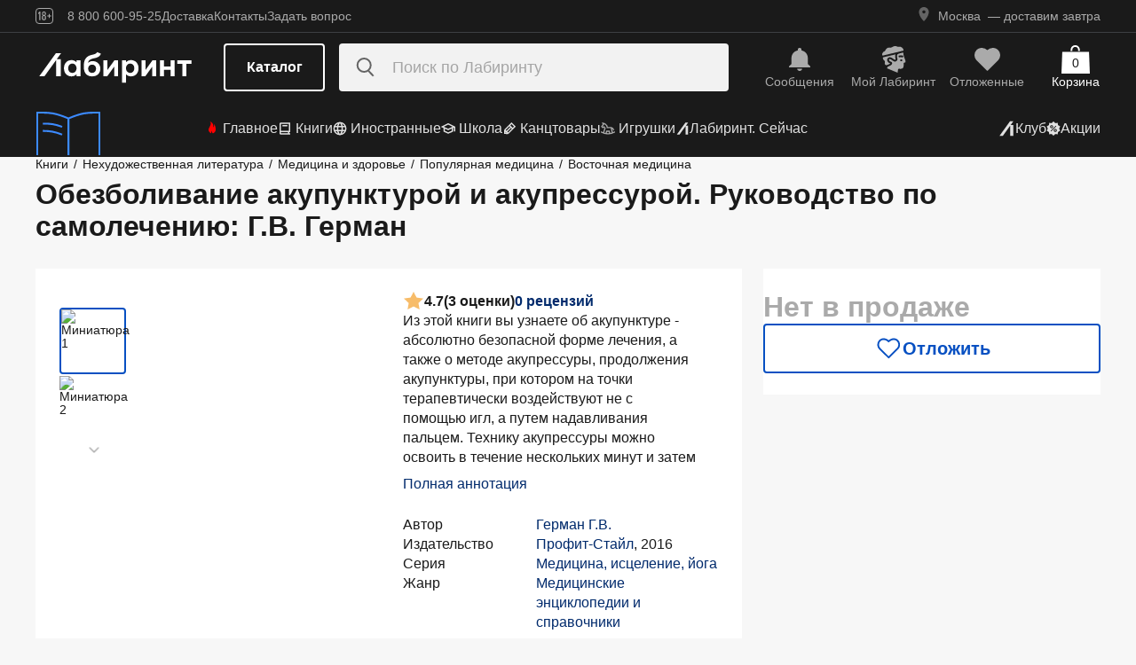

--- FILE ---
content_type: text/html;charset=utf-8
request_url: https://www.labirint.ru/books/330389/
body_size: 31001
content:
<!DOCTYPE html><html  lang="ru" data-capo=""><head><meta charset="utf-8">
<meta name="viewport" content="width=device-width, initial-scale=1, maximum-scale=2">
<title>Книга: Обезболивание акупунктурой и акупрессурой. Руководство по самолечению - Г.В. Герман. Купить книгу, читать рецензии | Лабиринт</title>
<link rel="stylesheet" href="https://ssr.labirint.ru/v3/20250602-32614/_nuxt/entry.B5KsMbnj.css" crossorigin>
<link rel="stylesheet" href="https://ssr.labirint.ru/v3/20250602-32614/_nuxt/_id_.DNtBHvhh.css" crossorigin>
<link rel="modulepreload" as="script" crossorigin href="https://ssr.labirint.ru/v3/20250602-32614/_nuxt/BojqCmhe.js">
<link rel="preload" as="font" crossorigin href="https://ssr.labirint.ru/v3/20250602-32614/nuxt/pt-root-ui_vf.woff2">
<link rel="modulepreload" as="script" crossorigin href="https://ssr.labirint.ru/v3/20250602-32614/_nuxt/CNdj-shT.js">
<link rel="modulepreload" as="script" crossorigin href="https://ssr.labirint.ru/v3/20250602-32614/_nuxt/DQvURyOl.js">
<link rel="prefetch" as="script" crossorigin href="https://ssr.labirint.ru/v3/20250602-32614/_nuxt/DLJ_4NMK.js">
<link rel="prefetch" as="script" crossorigin href="https://ssr.labirint.ru/v3/20250602-32614/_nuxt/CB112E2P.js">
<link rel="prefetch" as="script" crossorigin href="https://ssr.labirint.ru/v3/20250602-32614/_nuxt/Dym_awWQ.js">
<link rel="prefetch" as="style" crossorigin href="https://ssr.labirint.ru/v3/20250602-32614/_nuxt/PdfPreview.CJhXRIXk.css">
<link rel="prefetch" as="script" crossorigin href="https://ssr.labirint.ru/v3/20250602-32614/_nuxt/8fAj0F0W.js">
<meta name="yandex-verification" content="07c328b5fff3a7b7">
<meta name="msapplication-TileColor" content="#da532c">
<meta name="theme-color" content="#ffffff">
<meta name="keywords" content="лабиринт книжный магазин интернет книги бестселлеры новинки москва большой сайт новый сеть официальная дешево">
<link rel="apple-touch-icon" sizes="180x180" href="/nuxt/images/favicon/apple-touch-icon.png">
<link rel="icon" type="image/png" sizes="32x32" href="/nuxt/images/favicon/favicon-32x32.png">
<link rel="icon" type="image/png" sizes="16x16" href="/nuxt/images/favicon/favicon-16x16.png">
<link rel="icon" type="image/png" sizes="150x150" href="/nuxt/images/favicon/mstile-150x150.png">
<link rel="manifest" href="/nuxt/site.webmanifest">
<link rel="mask-icon" href="/nuxt/images/favicon/safari-pinned-tab.svg" color="#5bbad5">
<link rel="icon" type="image/x-icon" href="/nuxt/images/favicon/favicon.ico">
<script type="text/javascript">window.digitalData={page:{},user:{},product:{},cart:{},waitlist:{},save:{},listing:[],transaction:{},sets:{}}; var dataLayer = [];</script>
<meta name="robots" content="INDEX, FOLLOW">
<link rel="canonical" href="https://www.labirint.ru/books/330389/">
<meta content="Книга: Обезболивание акупунктурой и акупрессурой. Руководство по самолечению - Г.В. Герман. Купить книгу, читать рецензии | Лабиринт" property="og:title">
<meta name="description" content="Книга: Обезболивание акупунктурой и акупрессурой. Руководство по самолечению.📙 Автор: Г.В. Герман. Аннотация, 🔝 отзывы читателей, иллюстрации. Купить книгу по привлекательной цене среди миллиона книг &quot;Лабиринта&quot; | ISBN 978-5-98857-225-1, 9785988573487">
<meta content="Книга: Обезболивание акупунктурой и акупрессурой. Руководство по самолечению.📙 Автор: Г.В. Герман. Аннотация, 🔝 отзывы читателей, иллюстрации. Купить книгу по привлекательной цене среди миллиона книг &quot;Лабиринта&quot; | ISBN 978-5-98857-225-1, 9785988573487" property="og:description">
<meta content="https://www.labirint.ru/books/330389/" property="og:url">
<meta name="twitter:card" content="summary">
<meta name="twitter:title" content="Книга: Обезболивание акупунктурой и акупрессурой. Руководство по самолечению - Г.В. Герман. Купить книгу, читать рецензии | Лабиринт">
<meta name="twitter:description" content="Книга: Обезболивание акупунктурой и акупрессурой. Руководство по самолечению.📙 Автор: Г.В. Герман. Аннотация, 🔝 отзывы читателей, иллюстрации. Купить книгу по привлекательной цене среди миллиона книг &quot;Лабиринта&quot; | ISBN 978-5-98857-225-1, 9785988573487">
<meta content="//imo10.labirint.ru/books/330389/cover.jpg/484-0" property="og:image">
<meta name="twitter:image" content="//imo10.labirint.ru/books/330389/cover.jpg/484-0">
<script type="module" src="https://ssr.labirint.ru/v3/20250602-32614/_nuxt/BojqCmhe.js" crossorigin></script>
<script id="unhead:payload" type="application/json">{"title":"Лабиринт | Книжный интернет-магазин: купить книги, новинки, бестселлеры"}</script>
<link rel="preload" as="fetch" fetchpriority="low" crossorigin="anonymous" href="https://ssr.labirint.ru/v3/20250602-32614/_nuxt/builds/meta/0bd9cb90-1a03-4446-941c-82f3d6912282.json"></head><body><!--teleport start anchor--><!----><!--teleport anchor--><!--teleport start anchor--><!----><!--teleport anchor--><!--teleport start anchor--><!----><!--teleport anchor--><!--teleport start anchor--><!----><!--teleport anchor--><!--teleport start anchor--><!----><!--teleport anchor--><!--teleport start anchor--><!----><!--teleport anchor--><!--teleport start anchor--><!----><!--teleport anchor--><div id="__nuxt"><!--[--><!--[--><header class="_header_1mu89_1"><div class="_top_132ev_1"><div class="_wrapper_132ev_11 wrap"><svg height="18" width="20" class="mr-16"><use xlink:href="#is-icon-age"></use></svg><div class="_navigation_132ev_22"><!--[--><span class="_popover_8lupv_2" tabindex="0" style="--popover-offset:15px;--popover-content-padding:12px 16px;--popover-content-max-width:320px;"><!--[--><span class="_item_132ev_28 cursor-pointer">8 800 600-95-25</span><!--]--><!----></span><!--teleport start--><!--teleport end--><!--]--><a href="https://www.labirint.ru/help/" rel="noopener noreferrer" class="_item_132ev_28">Доставка</a><a href="https://www.labirint.ru/contact/" rel="noopener noreferrer" class="_item_132ev_28">Контакты</a><a href="https://www.labirint.ru/support/" rel="noopener noreferrer" class="_item_132ev_28">Задать вопрос</a></div><div></div></div></div><div class="_main_40h9x_41"><div class="_wrapper_40h9x_53 wrap"><!----><button aria-label="Открыть меню" class="_hamburger_40h9x_97"><svg class="_hamburgerIcon_40h9x_114"><use xlink:href="#is-icon-hamburger"></use></svg></button><a href="https://www.labirint.ru/" rel="noopener noreferrer" class="_logoLink_40h9x_1"><img class="_logo_40h9x_1" src="https://ssr.labirint.ru/v3/20250602-32614/nuxt/images/Lab_logo.svg" alt="Логотип" loading="lazy" fetchpriority="low"></a><div class="_center_40h9x_73"><button class="_catalog_40h9x_120"> Каталог </button><div class="_search_unri4_1"><img src="https://ssr.labirint.ru/v3/20250602-32614/nuxt/images/search.svg" alt="search" class="_icon_unri4_9" loading="lazy" fetchpriority="low"><input class="_input_unri4_62" placeholder="Поиск по Лабиринту" type="search"><!----><!----><!----></div></div><div class="_actions_40h9x_87"><!--[--><div class="_actions_1a3wc_1"><a href="https://www.labirint.ru/cabinet/" class="_action_1a3wc_1" aria-label="Перейти в раздел сообщений" referrerpolicy="same-origin"><img class="_icon_1a3wc_41" src="https://ssr.labirint.ru/v3/20250602-32614/nuxt/images/is-icon-bell.svg" width="32" height="32" alt="Иконка" loading="lazy" fetchpriority="low"><span class="_text_1a3wc_53">Сообщения</span></a><!--[--><span class="_popover_8lupv_2" tabindex="0" style=""><!--[--><a href="https://www.labirint.ru/cabinet/" class="_action_1a3wc_1" aria-label="Перейти в профиль пользователя Mой Лабиринт" referrerpolicy="same-origin"><img class="_icon_1a3wc_41" src="https://ssr.labirint.ru/v3/20250602-32614/nuxt/images/is-icon-head.svg" width="32" height="32" alt="Иконка" loading="lazy" fetchpriority="low"><span class="_text_1a3wc_53">Mой Лабиринт</span><!----></a><!--]--><!----></span><!--teleport start--><!--teleport end--><!--]--><a href="https://www.labirint.ru/cabinet/putorder/" rel="noopener noreferrer" aria-label="Перейти в раздел отложенных товаров" class="_action_1a3wc_1"><img class="_icon_1a3wc_41" src="https://ssr.labirint.ru/v3/20250602-32614/nuxt/images/is-icon-heart.svg" width="32" height="32" alt="Иконка" loading="lazy" fetchpriority="low"><span class="_text_1a3wc_53">Отложенные</span><!----></a><a href="https://www.labirint.ru/cart/" rel="noopener noreferrer" aria-label="Перейти в корзину" class="_action_1a3wc_1 _cart_1a3wc_99"><svg class="_icon_1a3wc_41"><use xlink:href="#is-icon-bag"></use></svg><span class="_text_1a3wc_53">Корзина</span><span class="_cartCount_1a3wc_104">0</span></a></div><!--]--></div></div><!----></div><div class="_wrapper_1v3h6_6 wrap"><div class="_navigation_1v3h6_1"><a href="https://www.labirint.ru/now/" rel="noopener noreferrer" class="_recomendation_1v3h6_56"><img src="/nuxt/images/nav-book.svg" alt="Рекомендуем" class="_recomendationImage_1v3h6_66" loading="lazy" fetchpriority="low"><span class="_recomendationText_1v3h6_70">Что почитать? <br> Рекомендуем</span></a><nav class="_listWrapper_1v3h6_16"><ul class="_list_1v3h6_16"><!--[--><li class="_listItem_1v3h6_26"><a href="https://www.labirint.ru/best/" rel="noopener noreferrer" class="_link_1v3h6_31"><i class="flex"><svg height="16" width="16" class="mr-4" style="color:red;"><use xlink:href="#is-icon-fire"></use></svg></i> Главное</a></li><li class="_listItem_1v3h6_26"><!--[--><span class="_popover_8lupv_2" tabindex="0" style=""><!--[--><a href="https://www.labirint.ru/books/" rel="noopener noreferrer" class="_link_1v3h6_31"><i class="flex"><svg height="16" width="16" class="mr-4"><use xlink:href="#is-icon-diary"></use></svg></i> Книги</a><!--]--><!----></span><!--teleport start--><!--teleport end--><!--]--></li><li class="_listItem_1v3h6_26"><!--[--><span class="_popover_8lupv_2" tabindex="0" style=""><!--[--><a href="https://www.labirint.ru/foreignbooks/" rel="noopener noreferrer" class="_link_1v3h6_31"><i class="flex"><svg height="16" width="16" class="mr-4"><use xlink:href="#is-icon-globus"></use></svg></i> Иностранные</a><!--]--><!----></span><!--teleport start--><!--teleport end--><!--]--></li><li class="_listItem_1v3h6_26"><a href="https://www.labirint.ru/school/" rel="noopener noreferrer" class="_link_1v3h6_31"><i class="flex"><svg height="16" width="16" class="mr-4" style=""><use xlink:href="#is-icon-square-academic-cap"></use></svg></i> Школа</a></li><li class="_listItem_1v3h6_26"><!--[--><span class="_popover_8lupv_2" tabindex="0" style=""><!--[--><a href="https://www.labirint.ru/office/" rel="noopener noreferrer" class="_link_1v3h6_31"><i class="flex"><svg height="16" width="16" class="mr-4"><use xlink:href="#is-icon-pencil"></use></svg></i> Канцтовары</a><!--]--><!----></span><!--teleport start--><!--teleport end--><!--]--></li><li class="_listItem_1v3h6_26"><!--[--><span class="_popover_8lupv_2" tabindex="0" style=""><!--[--><a href="https://www.labirint.ru/games/" rel="noopener noreferrer" class="_link_1v3h6_31"><i class="flex"><svg height="16" width="16" class="mr-4"><use xlink:href="#is-icon-games"></use></svg></i> Игрушки</a><!--]--><!----></span><!--teleport start--><!--teleport end--><!--]--></li><!--]--><li><a href="https://www.labirint.ru/now/" rel="noopener noreferrer" class="_link_1v3h6_31"><i class="flex"><svg height="16" width="16" class=""><use xlink:href="#is-icon-labirint"></use></svg></i> Лабиринт. Сейчас</a></li></ul></nav><div class="ml-auto flex items-center"><ul class="_list_1v3h6_16"><li class="_listItem_1v3h6_26"><!--[--><span class="_popover_8lupv_2" tabindex="0" style=""><!--[--><a href="https://www.labirint.ru/club/" rel="noopener noreferrer" class="_link_1v3h6_31"><svg height="20" width="20"><use xlink:href="#is-icon-labirint"></use></svg><span>Клуб</span></a><!--]--><!----></span><!--teleport start--><!--teleport end--><!--]--></li><li class="_listItem_1v3h6_26"><a href="https://www.labirint.ru/actions/" rel="noopener noreferrer" class="_link_1v3h6_31"><i class="flex"><svg height="16" width="16" class=""><use xlink:href="#is-icon-sale"></use></svg></i> Акции</a></li></ul></div></div></div><!--[--><!----><!----><!--]--><!----><!----></header><!----><svg width="0" height="0" class="_hidden_vjr9a_1"><symbol id="is-icon-arrow-down" xmlns="http://www.w3.org/2000/svg" viewBox="0 0 12 12" fill="none"><path d="M10.125 4.69531L6 8.82031L1.875 4.69531" stroke="currentColor" stroke-linecap="square"></path></symbol><symbol id="is-icon-bag" xmlns="http://www.w3.org/2000/svg" viewBox="0 0 32 32" fill="none"><path d="M15.5294 0C12.6705 0 10.3529 2.31758 10.3529 5.17647V6.58824H12.2353V5.17647C12.2353 3.35718 13.7101 1.88235 15.5294 1.88235C17.3487 1.88235 18.8235 3.35718 18.8235 5.17647V6.58824H20.7059V5.17647C20.7059 2.31758 18.3883 0 15.5294 0Z" fill="currentColor"></path><path d="M31.0588 7.52941H0.941176L0 32H32L31.0588 7.52941Z" fill="currentColor"></path></symbol><symbol id="is-icon-age" xmlns="http://www.w3.org/2000/svg" viewBox="0 0 20 18" fill="none"><path fill-rule="evenodd" clip-rule="evenodd" d="M4.15049 13.7955V5.8733H4.13619L3.00649 7.1174H2.99219V5.7875L4.40789 4.1001H5.39459V13.7955H4.15049ZM9.54449 13.8956C7.91429 13.8956 7.24219 12.9089 7.24219 11.5075V10.3635C7.24219 9.434 7.58539 8.7333 8.37189 8.4044C7.69979 8.1041 7.41379 7.4749 7.41379 6.6741V6.2308C7.41379 4.8008 8.12879 4 9.54449 4C10.9745 4 11.6895 4.8008 11.6895 6.2308V6.6741C11.6895 7.4892 11.4035 8.1041 10.7171 8.4044C11.5179 8.7333 11.8611 9.434 11.8611 10.3635V11.5075C11.8611 12.9089 11.189 13.8956 9.54449 13.8956ZM9.54536 7.93249C10.2747 7.93249 10.5035 7.46059 10.5035 6.77419V6.15929C10.5035 5.45859 10.2461 5.01529 9.54536 5.01529C8.85896 5.01529 8.60156 5.45859 8.60156 6.15929V6.77419C8.60156 7.46059 8.83036 7.93249 9.54536 7.93249ZM9.5439 12.866C10.3161 12.866 10.6164 12.3369 10.6164 11.6219V10.1204C10.6164 9.40539 10.3161 8.89059 9.5439 8.89059C8.8003 8.89059 8.5 9.40539 8.5 10.1204V11.6219C8.5 12.3369 8.8003 12.866 9.5439 12.866ZM13.2422 9.4769V8.5188H14.9582V6.6312H15.9878V8.5188H17.6895V9.4769H15.9878V11.3502H14.9582V9.4769H13.2422Z" fill="currentColor"></path><rect x="0.5" y="0.5" width="19" height="17" rx="3.5" stroke="currentColor"></rect></symbol><symbol id="is-icon-hamburger" xmlns="http://www.w3.org/2000/svg" viewBox="0 0 24 24" fill="none"><path d="M3 5.5H21M3 11.5H21M3 17.5H21" stroke="currentColor" stroke-width="1.5"></path></symbol><symbol id="is-icon-copy" xmlns="http://www.w3.org/2000/svg" viewBox="0 0 24 24" fill="none"><path d="M17 16V6H7M17 16V20H3V6H7M17 16H21V2H7V6" stroke="currentColor" stroke-width="1.5"></path></symbol><symbol id="is-icon-phone" xmlns="http://www.w3.org/2000/svg" width="25" height="24" viewBox="0 0 25 24" fill="none"><path d="M8.2825 2.96216C7.00415 2.96222 5.77816 3.47002 4.87417 4.37388C3.97035 5.27787 3.46257 6.50382 3.46252 7.78214C3.46252 15.1027 9.39684 21.0371 16.7175 21.0371C17.9958 21.0371 19.2218 20.5293 20.1258 19.6254C21.0296 18.7214 21.5374 17.4955 21.5375 16.2171L15.5125 13.8071L14.3075 16.8196H14.3069C10.647 16.8196 7.68002 13.8527 7.68002 10.1927V10.1921L10.6925 8.98716L8.2825 2.96216Z" fill="currentColor"></path></symbol></svg><!--]--><!--[--><main><!--[--><div itemscope itemtype="http://schema.org/Organization"><meta itemprop="name" content="Лабиринт.ру"><div itemprop="address" itemscope itemtype="http://schema.org/PostalAddress"><meta itemprop="streetAddress" content="2-й Рощинский проезд, д.8, стр.4 (Бизнес-центр &quot;Серпуховской двор&quot;)"><meta itemprop="postalCode" content="115419"><meta itemprop="addressLocality" content="Москва, Россия"></div><meta itemprop="telephone" content="8 800 600-95-25"><meta itemprop="email" content="shop@labirintmail.ru"></div><!----><!--]--><article itemscope itemtype="http://schema.org/Product"><!--[--><!----><!--[--><!--[--><!----><!----><!----><!----><!----><!----><!----><!----><!----><!----><!----><!----><!--]--><div itemscope itemtype="http://schema.org/Organization"><meta itemprop="name" content="Лабиринт.ру"><div itemprop="address" itemscope itemtype="http://schema.org/PostalAddress"><meta itemprop="streetAddress" content="2-й Рощинский проезд, д.8, стр.4 (Бизнес-центр &quot;Серпуховской двор&quot;)"><meta itemprop="postalCode" content="115419"><meta itemprop="addressLocality" content="Москва, Россия"></div><meta itemprop="telephone" content="8 800 600-95-25"><meta itemprop="email" content="shop@labirintmail.ru"></div><meta itemprop="name" content="Книга: Обезболивание акупунктурой и акупрессурой. Руководство по самолечению - Г.В. Герман. Купить книгу, читать рецензии | Лабиринт"><meta itemprop="image" content="//imo10.labirint.ru/books/330389/cover.jpg/484-0"><meta itemprop="description" content="Книга: Обезболивание акупунктурой и акупрессурой. Руководство по самолечению.📙 Автор: Г.В. Герман. Аннотация, 🔝 отзывы читателей, иллюстрации. Купить книгу по привлекательной цене среди миллиона книг &amp;quot;Лабиринта&amp;quot; | ISBN 978-5-98857-225-1, 9785988573487"><div itemprop="offers" itemtype="http://schema.org/Offer" itemscope><meta itemprop="url" content="https://www.labirint.ru/books/330389/"><meta itemprop="availability" content="https://schema.org/InStock"><meta itemprop="priceCurrency" content="RUB"><meta itemprop="itemCondition" content="https://schema.org/NewCondition"><meta itemprop="price" content="325"><div itemprop="seller" itemtype="http://schema.org/Organization" itemscope><meta itemprop="name" content="Лабиринт.ру"></div></div><meta itemprop="sku" content="330389"><meta itemprop="isbn" content="978-5-98857-225-1, 9785988573487"><div itemprop="brand" itemtype="http://schema.org/Thing" itemscope><meta itemprop="name" content="Профит-Стайл"><meta itemprop="author" content=""></div><!--]--><!--]--><div class="relative _wrapper_1qi1y_3 container"><div itemscope itemtype="http://schema.org/BreadcrumbList"><!--[--><span itemprop="itemListElement" itemscope itemtype="http://schema.org/ListItem"><a href="https://www.labirint.ru/books/" rel="noopener noreferrer" class="_link_1qi1y_53" itemprop="item"><span itemprop="name">Книги</span></a><span style="" class="_separator_1qi1y_62">/</span><meta itemprop="position" content="1"></span><span itemprop="itemListElement" itemscope itemtype="http://schema.org/ListItem"><a href="https://www.labirint.ru/genres/3000/" rel="noopener noreferrer" class="_link_1qi1y_53" itemprop="item"><span itemprop="name">Нехудожественная литература</span></a><span style="" class="_separator_1qi1y_62">/</span><meta itemprop="position" content="2"></span><span itemprop="itemListElement" itemscope itemtype="http://schema.org/ListItem"><a href="https://www.labirint.ru/genres/2406/" rel="noopener noreferrer" class="_link_1qi1y_53" itemprop="item"><span itemprop="name">Медицина и здоровье</span></a><span style="" class="_separator_1qi1y_62">/</span><meta itemprop="position" content="3"></span><span itemprop="itemListElement" itemscope itemtype="http://schema.org/ListItem"><a href="https://www.labirint.ru/genres/2407/" rel="noopener noreferrer" class="_link_1qi1y_53" itemprop="item"><span itemprop="name">Популярная медицина</span></a><span style="" class="_separator_1qi1y_62">/</span><meta itemprop="position" content="4"></span><span itemprop="itemListElement" itemscope itemtype="http://schema.org/ListItem"><a href="https://www.labirint.ru/genres/2409/" rel="noopener noreferrer" class="_link_1qi1y_53" itemprop="item"><span itemprop="name">Восточная медицина</span></a><span style="display:none;" class="_separator_1qi1y_62">/</span><meta itemprop="position" content="5"></span><!--]--></div></div><div class="_grid_q1c81_1 container container--8"><header class="_header_5o36c_1 area-header"><h1 class="_h1_5o36c_18" itemprop="name">Обезболивание акупунктурой и акупрессурой. Руководство по самолечению<!--[-->: Г.В. Герман<!--]--></h1><!----></header><div class="_info_ctofl_1 area-info"><div class="_wrapper_ctofl_41"><section class="_section_1i6do_1 _gallery_ctofl_60"><!----><div class="_content_1i6do_16"><!----><div class="_slider_9s0ss_1" style=""><div class="_slides_9s0ss_8" style="transform:translateX(-0%);"><!--[--><div class="_slide_9s0ss_1"><div class="_content_1u6ml_1"><!--[--><img loading="lazy" fetchpriority="low" class="_image_1qke2_7" src="//imo10.labirint.ru/books/330389/cover.jpg/242-0" srcset="//imo10.labirint.ru/books/330389/cover.jpg/484-0 2x" alt width="242" height="0"><!--]--><!----></div></div><div class="_slide_9s0ss_1"><div class="_content_1u6ml_1"><!--[--><img loading="lazy" fetchpriority="low" class="_image_1qke2_7" src="//imo10.labirint.ru/books/330389/ph_1.jpg/242-0" srcset="//imo10.labirint.ru/books/330389/ph_1.jpg/484-0 2x" alt width="242" height="0"><!--]--><!----></div></div><!--]--></div></div></div><div class="_items_8cvor_1"><div class="_item_8cvor_1"><!--[--><span class="_dot_8cvor_20 _activeDot_8cvor_27"></span><span class="_dot_8cvor_20"></span><!--]--></div><!----></div><div class="_gallery_6awvc_1"><div class="opacity-0 rotate-270 cursor-pointer" aria-label="Перейти к слайду 1" aria-disabled="true"><img src="https://ssr.labirint.ru/v3/20250602-32614/nuxt/images/icons/slider/ArrowSlider.svg" width="17" height="17" alt="Перейти к слайду 1" loading="lazy" fetchpriority="low"></div><!--[--><div class="_slide_6awvc_15 _active_6awvc_26"><img loading="lazy" fetchpriority="low" class="_image_1qke2_7" src="//imo10.labirint.ru/books/330389/cover.jpg/75-0" srcset="//imo10.labirint.ru/books/330389/cover.jpg/150-0 2x" alt="Миниатюра 1" width="75" height="0"><!----></div><div class="_slide_6awvc_15"><img loading="lazy" fetchpriority="low" class="_image_1qke2_7" src="//imo10.labirint.ru/books/330389/ph_1.jpg/75-0" srcset="//imo10.labirint.ru/books/330389/ph_1.jpg/150-0 2x" alt="Миниатюра 2" width="75" height="0"><!----></div><!--]--><div class="cursor-pointer rotate-90" aria-label="Перейти к слайду -1" aria-disabled="false"><img src="https://ssr.labirint.ru/v3/20250602-32614/nuxt/images/icons/slider/ArrowSlider.svg" width="17" height="17" alt="Перейти к слайду -1" loading="lazy" fetchpriority="low"></div></div><!----></section><div class="_content_ctofl_28"><div itemprop="aggregateRating" itemtype="http://schema.org/AggregateRating" itemscope class="_rating_ctofl_69"><meta itemprop="ratingValue" content="4.7"><meta itemprop="ratingCount" content="3"><meta itemprop="reviewCount" content="0"><div class="_rating_zg87a_1 text-med-16 cursor-pointer"><!--[--><img src="https://ssr.labirint.ru/v3/20250602-32614/nuxt/images/icons/star.svg" alt="Рейтинг" loading="lazy" fetchpriority="low"><span class="">4.7</span><span class="text-black">(3 оценки)</span><div class="cursor-pointer text-blue-800">0 рецензий</div><!--]--></div></div><div class="hidden md:block"><!--[--><div class="_text_ctofl_17"><div>Из этой книги вы узнаете об акупунктуре - абсолютно безопасной форме лечения, а также о методе акупрессуры, продолжения акупунктуры, при котором на точки терапевтически воздействуют не с помощью игл, а путем надавливания пальцем. Тех­нику акупрессуры можно освоить в течение нескольких минут и затем </div><div class="_tabs_up3jt_1 hidden md:flex"><!----></div></div><div class="text-blue-800 link cursor-pointer mt-8">Полная аннотация</div><!--]--><div class="_features_ctofl_78"><!--[--><!--[--><div class="_feature_mmfyx_1"><div class="_name_mmfyx_9 text-black">Автор</div><div><!--[--><!--[--><!--[--><a href="https://www.labirint.ru/authors/15532/" rel="noopener noreferrer" class="text-blue-800">Герман Г.В.</a><!----><!--]--><!--]--><!----><!--]--></div></div><!--]--><!--[--><div class="_feature_mmfyx_1"><div class="_name_mmfyx_9 text-black">Издательство</div><div><!--[--><!--[--><!--[--><a href="https://www.labirint.ru/pubhouse/431/" rel="noopener noreferrer" class="text-blue-800">Профит-Стайл</a><span>, </span><!--]--><!--[--><span>2016</span><!----><!--]--><!--]--><!----><!--]--></div></div><!--]--><!--[--><div class="_feature_mmfyx_1"><div class="_name_mmfyx_9 text-black">Серия</div><div><!--[--><!--[--><!--[--><a href="https://www.labirint.ru/series/23225/" rel="noopener noreferrer" class="text-blue-800">Медицина, исцеление, йога</a><!----><!--]--><!--]--><!----><!--]--></div></div><!--]--><!--[--><!----><!--]--><!--[--><div class="_feature_mmfyx_1"><div class="_name_mmfyx_9 text-black">Жанр</div><div><!--[--><!--[--><!--[--><a href="https://www.labirint.ru/genres/2436/" rel="noopener noreferrer" class="text-blue-800">Медицинские энциклопедии и справочники</a><!----><!--]--><!--]--><!----><!--]--></div></div><!--]--><!--]--></div><div class="text-blue-800 link cursor-pointer mt-8">Все характеристики</div></div></div></div><!--[--><div class="flex-col gap-8 hidden md:flex"><!----><!----><!----><!----><!----><!----></div><!--]--></div><div class="flex-col gap-8 area-messages md:hidden flex mt-8"><!----><!----><!----><!----><!----><!----></div><section class="bg-white _section_1o5rn_2 area-about gap-32"><!--[--><div class="_wrapper_eijg8_1" id="annotation"><!----><div class="_header_eijg8_24"><!--[--><h2 class="text-bold-20-md-28 m-0">Аннотация</h2><div class="_tabs_up3jt_1 flex md:hidden"><!----></div><!--]--><div class="hidden md:flex gap-24"><!----><button class="_button_ssd04_1 _is-xs_ssd04_65 _is-gray_ssd04_128 _is-expanded_ssd04_98 _is-rounded_ssd04_94" type="button"><!----><i class="is-icon-content _icon_ssd04_54"><svg class="_svg_ssd04_60"><use xlink:href="#is-icon-content"></use></svg></i><div class="flex flex-col"><span class="_label_ssd04_48">Содержание</span><!--[--><!--]--></div></button></div></div><div class="_content_eijg8_12"><div class="_wrapper_1rsml_1"><div><div>Из этой книги вы узнаете об акупунктуре - абсолютно безопасной форме лечения, а также о методе акупрессуры, продолжения акупунктуры, при котором на точки терапевтически воздействуют не с помощью игл, а путем надавливания пальцем. Тех­нику акупрессуры можно освоить в течение нескольких минут и затем успешно применять: она улучшает состояние при многочисленных расстройствах и надежно устраняет боль. Более чем 100 болезненных состояний могут быть купированы путем акупрессуры.</div><!----></div><div class="_tabs_up3jt_1 hidden md:flex"><!----></div></div></div></div><div class="md:hidden flex gap-8"><!----><button class="_button_ssd04_1 _is-s_ssd04_76 _is-gray_ssd04_128 _is-expanded_ssd04_98 _is-rounded_ssd04_94" type="button"><!----><i class="is-icon-content _icon_ssd04_54"><svg class="_svg_ssd04_60"><use xlink:href="#is-icon-content"></use></svg></i><div class="flex flex-col"><span class="_label_ssd04_48">Содержание</span><!--[--><!--]--></div></button></div><div class="flex flex-col gap-16 md:gap-20" id="сharacteristics"><h2 class="text-bold-20-md-28 m-0">Характеристики</h2><div class="_wrapper_u86in_1"><div class="_left_u86in_12 flex"><!--[--><!--[--><div class="_feature_mmfyx_1"><div class="_name_mmfyx_9 text-black">Автор</div><div><!--[--><!--[--><!--[--><a href="https://www.labirint.ru/authors/15532/" rel="noopener noreferrer" class="text-blue-800">Герман Г.В.</a><!----><!--]--><!--]--><!----><!--]--></div></div><!--]--><!--[--><!----><!--]--><!--[--><!----><!--]--><!--[--><!----><!--]--><!--[--><div class="_feature_mmfyx_1"><div class="_name_mmfyx_9 text-black">Издательство</div><div><!--[--><!--[--><!--[--><a href="https://www.labirint.ru/pubhouse/431/" rel="noopener noreferrer" class="text-blue-800">Профит-Стайл</a><span>, </span><!--]--><!--[--><span>2016</span><!----><!--]--><!--]--><!----><!--]--></div></div><!--]--><!--[--><div class="_feature_mmfyx_1"><div class="_name_mmfyx_9 text-black">Серия</div><div><!--[--><!--[--><!--[--><a href="https://www.labirint.ru/series/23225/" rel="noopener noreferrer" class="text-blue-800">Медицина, исцеление, йога</a><!----><!--]--><!--]--><!----><!--]--></div></div><!--]--><!--[--><!----><!--]--><!--[--><!----><!--]--><!--[--><div class="_feature_mmfyx_1"><div class="_name_mmfyx_9 text-black">Жанр</div><div><!--[--><!--[--><!--[--><a href="https://www.labirint.ru/genres/2436/" rel="noopener noreferrer" class="text-blue-800">Медицинские энциклопедии и справочники</a><!----><!--]--><!--]--><!----><!--]--></div></div><!--]--><!--]--></div><div style="" class="_right_u86in_12"><!--[--><div class="_feature_mmfyx_1"><div class="_name_mmfyx_9 text-black">ID товара</div><div class="text-black"><span>330389</span> <!----></div></div><div class="_feature_mmfyx_1"><div class="_name_mmfyx_9 text-black">ISBN</div><div class="text-black"><span>978-5-98857-225-1, 9785988573487</span> <!----></div></div><div class="_feature_mmfyx_1"><div class="_name_mmfyx_9 text-black">Страниц</div><div class="text-black"><span>192</span> <span>(Газетная)</span></div></div><div class="_feature_mmfyx_1"><div class="_name_mmfyx_9 text-black">Вес</div><div class="text-black"><span>100</span> <span>г</span></div></div><div class="_feature_mmfyx_1"><div class="_name_mmfyx_9 text-black">Размеры</div><div class="text-black"><span>165x115x7</span> <span>мм</span></div></div><div class="_feature_mmfyx_1"><div class="_name_mmfyx_9 text-black">Тип обложки</div><div class="text-black"><span>обл - мягкий переплет (крепление скрепкой или клеем)</span> <!----></div></div><div class="_feature_mmfyx_1"><div class="_name_mmfyx_9 text-black">Иллюстрации</div><div class="text-black"><span>Черно-белые</span> <!----></div></div><!--]--></div></div><div class="cursor-pointer flex _list_1esc6_1 md:hidden"><div class="text-blue-800 link">Все характеристики</div><img class="" src="https://ssr.labirint.ru/v3/20250602-32614/nuxt/images/icons/slider/ArrowSliderInfoDown.svg" alt="Все характеристики" loading="lazy" fetchpriority="low"></div></div><!--]--></section><!----><!----><!----><section class="bg-white _section_1o5rn_2 _price_q1c81_25 area-price py-24 xl:mt-22"><!--[--><!--[--><!----><div class="_block_zuu52_1"><div class="text-bold-32 text-gray-600 mt-24 md:mt-0">Нет в продаже</div><!----><!----><!----><!----><div class="_price_zuu52_13"><!----><!----><!--[--><button class="_button_ssd04_1 _is-m_ssd04_85 _is-outline_ssd04_116 _is-expanded_ssd04_98 _is-rounded_ssd04_94" type="button"><img class="_icon_ssd04_54" src="/nuxt/images/icons/is-icon-heart-outline-blue-600.svg" alt="heart-outline-blue-600" loading="eager" fetchpriority="low"><!----><div class="flex flex-col"><span class="_label_ssd04_48">Отложить</span><!--[--><!--]--></div></button><!--]--></div><!----></div><!--]--><!--]--></section></div><!----><div class="bg-white mt-24"><!----><div class="_container_xckzx_87 _noReviews_xckzx_94 container py-24" id="review"><div class="text-bold-20-md-28">Рецензии на книгу</div><div class="_wrapper_pj416_13 _books_xckzx_1 area-books"><div class="_subtitle_pj416_27">Читали книгу? Как она вам?</div><div class="flex gap-0.5 mt-16 xl:mt-24"><!--[--><svg class="_svg_pj416_77 text-light-gold" width="32" height="32"><use xlink:href="#is-icon-rate-star"></use></svg><svg class="_svg_pj416_77 text-light-gold" width="32" height="32"><use xlink:href="#is-icon-rate-star"></use></svg><svg class="_svg_pj416_77 text-light-gold" width="32" height="32"><use xlink:href="#is-icon-rate-star"></use></svg><svg class="_svg_pj416_77 text-light-gold" width="32" height="32"><use xlink:href="#is-icon-rate-star"></use></svg><svg class="_svg_pj416_77 text-light-gold" width="32" height="32"><use xlink:href="#is-icon-rate-star"></use></svg><!--]--></div><div class="_hint_pj416_18 mt-24">+50 ₽ за рецензию</div><div class="_text_pj416_40 mt-20">Вы можете стать одним из первых, кто напишет рецензию на эту книгу, и получить бонус  —  до 50 рублей на баланс в Лабиринте!</div><div class="_buttons_pj416_1 mt-24"><!--[--><a href="https://www.labirint.ru/reviews/add/goods/330389/" rel="noopener noreferrer" class="_btn_pj416_52">Написать рецензию</a><!--]--></div></div><!----><img src="https://ssr.labirint.ru/v3/20250602-32614/nuxt/images/icons/feedback.svg" alt="" class="_feedback_xckzx_76 area-feedback" loading="lazy" fetchpriority="low"><!----><div class="_allReviews_xckzx_60 area-allReviews flex items-center mt-28"><!----></div></div><!--[--><section class="container py-24"><div class="flex justify-between"><h2 class="text-bold-20-md-28 mb-40 mt-0">Книги из жанра <!----></h2><div class="flex"><button class="_button_ssd04_1 _is-xs_ssd04_65 _is-outline_ssd04_116 _is-rounded_ssd04_94 _arrow_118vu_8" type="button"><img class="_icon_ssd04_54" src="/nuxt/images/icons/is-icon-arrow-outline-gray-900.svg" alt="arrow-outline-gray-900" loading="lazy" fetchpriority="low"><!----><!----></button><button class="_button_ssd04_1 _is-xs_ssd04_65 _is-outline_ssd04_116 _is-rounded_ssd04_94 _arrow_118vu_8 _arrowRotated_118vu_25" type="button"><img class="_icon_ssd04_54" src="/nuxt/images/icons/is-icon-arrow-outline-gray-900.svg" alt="arrow-outline-gray-900" loading="lazy" fetchpriority="low"><!----><!----></button></div></div><div class="overflow-hidden"><div style="width:-53px;" class="_products_118vu_31"><!--[--><div class="_product_wduds_1"><a href="/books/1012959/" class="_image_wduds_16"><img loading="lazy" fetchpriority="low" class="_image_1qke2_7 _product-img_wduds_46" src="//imo10.labirint.ru/books/1012959/cover.jpg/200-0" srcset="//imo10.labirint.ru/books/1012959/cover.jpg/400-0 2x" alt width="200" height="0"><!----></a><div class="_cost_wduds_60 text-reg-16-md-20"><span class="_cur_wduds_67 rubl">3 232</span><span class="_old_wduds_71">8 081</span><span class="_discount_wduds_80 text-bold-14"><span class="_discountValue_wduds_87"> -60% </span><span class="_discountHint_wduds_91"> Еще 4 дня</span></span></div><div class="_description_wduds_117"><a href="/books/1012959/" class=""><div class="_title_wduds_142">Атлас зубочелюстных аномалий. 250 ситуационных задач по ортодонтии. Учебное пособие</div></a><a href="https://www.labirint.ru/authors/136145/" rel="noopener noreferrer" class="_text_wduds_125 _truncatedText_wduds_135">Персин Леонид Семенович</a><div><a href="https://www.labirint.ru/pubhouse/1684/" rel="noopener noreferrer" class="_text_wduds_125 _paleText_wduds_132">Граница</a><!----></div></div><div><!----></div><!--[--><div class="flex items-center gap-8"><!--[--><button class="_button_ssd04_1 _is-xs_ssd04_65 _is-blue_ssd04_102 _is-expanded_ssd04_98 _is-rounded_ssd04_94" type="button"><!----><!----><div class="flex flex-col"><span class="_label_ssd04_48">В корзину</span><!--[--><!--]--></div></button><!--]--><button class="_button_ssd04_1 _is-xs_ssd04_65 _is-gray_ssd04_128 _is-rounded_ssd04_94" type="button" alt="Добавить в избранное"><img class="_icon_ssd04_54" src="/nuxt/images/icons/is-icon-heart-outline-gray-700.svg" alt="heart-outline-gray-700" loading="lazy" fetchpriority="low"><!----><!----></button></div><!----><!--]--></div><div class="_product_wduds_1"><a href="/books/943231/" class="_image_wduds_16"><img loading="lazy" fetchpriority="low" class="_image_1qke2_7 _product-img_wduds_46" src="//imo10.labirint.ru/books/943231/cover.jpg/200-0" srcset="//imo10.labirint.ru/books/943231/cover.jpg/400-0 2x" alt width="200" height="0"><!----></a><div class="_cost_wduds_60 text-reg-16-md-20"><span class="_cur_wduds_67 rubl">3 171</span><span class="_old_wduds_71">7 928</span><span class="_discount_wduds_80 text-bold-14"><span class="_discountValue_wduds_87"> -60% </span><span class="_discountHint_wduds_91"> Еще 4 дня</span></span></div><div class="_description_wduds_117"><a href="/books/943231/" class=""><div class="_title_wduds_142">Неотложная медицина. Оксфордский справочник</div></a><a href="https://www.labirint.ru/authors/282654/" rel="noopener noreferrer" class="_text_wduds_125 _truncatedText_wduds_135">Ремраха Пунит С.</a><div><a href="https://www.labirint.ru/pubhouse/1815/" rel="noopener noreferrer" class="_text_wduds_125 _paleText_wduds_132">ГЭОТАР-Медиа</a><!----></div></div><div><!----></div><!--[--><div class="flex items-center gap-8"><!--[--><button class="_button_ssd04_1 _is-xs_ssd04_65 _is-blue_ssd04_102 _is-expanded_ssd04_98 _is-rounded_ssd04_94" type="button"><!----><!----><div class="flex flex-col"><span class="_label_ssd04_48">В корзину</span><!--[--><!--]--></div></button><!--]--><button class="_button_ssd04_1 _is-xs_ssd04_65 _is-gray_ssd04_128 _is-rounded_ssd04_94" type="button" alt="Добавить в избранное"><img class="_icon_ssd04_54" src="/nuxt/images/icons/is-icon-heart-outline-gray-700.svg" alt="heart-outline-gray-700" loading="lazy" fetchpriority="low"><!----><!----></button></div><!----><!--]--></div><div class="_product_wduds_1"><a href="/books/614593/" class="_image_wduds_16"><img loading="lazy" fetchpriority="low" class="_image_1qke2_7 _product-img_wduds_46" src="//imo10.labirint.ru/books/614593/cover.jpg/200-0" srcset="//imo10.labirint.ru/books/614593/cover.jpg/400-0 2x" alt width="200" height="0"><!----></a><div class="_cost_wduds_60 text-reg-16-md-20"><span class="_cur_wduds_67 rubl">560</span><span class="_old_wduds_71">1 400</span><span class="_discount_wduds_80 text-bold-14"><span class="_discountValue_wduds_87"> -60% </span><span class="_discountHint_wduds_91"> Еще 4 дня</span></span></div><div class="_description_wduds_117"><a href="/books/614593/" class=""><div class="_title_wduds_142">Посоветуйте, доктор! Альманах №7</div></a><a href="https://www.labirint.ru/authors/160209/" rel="noopener noreferrer" class="_text_wduds_125 _truncatedText_wduds_135">Копылова О.</a><div><a href="https://www.labirint.ru/pubhouse/631/" rel="noopener noreferrer" class="_text_wduds_125 _paleText_wduds_132">Метафора</a><!----></div></div><div><div class="_rating_wduds_164"><div class="_ratingStars_wduds_171"><img src="/nuxt/images/icons/star-orange-200.svg" width="16" height="15" alt="Рейтинг" loading="lazy" fetchpriority="low"> 4.5</div><a href="/books/614593/" class="_reviews_wduds_181">2 рецензии</a></div></div><!--[--><div class="flex items-center gap-8"><!--[--><button class="_button_ssd04_1 _is-xs_ssd04_65 _is-blue_ssd04_102 _is-expanded_ssd04_98 _is-rounded_ssd04_94" type="button"><!----><!----><div class="flex flex-col"><span class="_label_ssd04_48">В корзину</span><!--[--><!--]--></div></button><!--]--><button class="_button_ssd04_1 _is-xs_ssd04_65 _is-gray_ssd04_128 _is-rounded_ssd04_94" type="button" alt="Добавить в избранное"><img class="_icon_ssd04_54" src="/nuxt/images/icons/is-icon-heart-outline-gray-700.svg" alt="heart-outline-gray-700" loading="lazy" fetchpriority="low"><!----><!----></button></div><!----><!--]--></div><div class="_product_wduds_1"><a href="/books/523330/" class="_image_wduds_16"><img loading="lazy" fetchpriority="low" class="_image_1qke2_7 _product-img_wduds_46" src="//imo10.labirint.ru/books/523330/cover.jpg/200-0" srcset="//imo10.labirint.ru/books/523330/cover.jpg/400-0 2x" alt width="200" height="0"><!----></a><div class="_cost_wduds_60 text-reg-16-md-20"><span class="_cur_wduds_67 rubl">124</span><span class="_old_wduds_71">310</span><span class="_discount_wduds_80 text-bold-14"><span class="_discountValue_wduds_87"> -60% </span><span class="_discountHint_wduds_91"> Еще 4 дня</span></span></div><div class="_description_wduds_117"><a href="/books/523330/" class=""><div class="_title_wduds_142">Болезни человека. Симптомы, первая помощь, лечение</div></a><a href="https://www.labirint.ru/authors/34763/" rel="noopener noreferrer" class="_text_wduds_125 _truncatedText_wduds_135">Рубан Элеонора Дмитриевна</a><div><a href="https://www.labirint.ru/pubhouse/539/" rel="noopener noreferrer" class="_text_wduds_125 _paleText_wduds_132">Феникс</a><!----></div></div><div><div class="_rating_wduds_164"><div class="_ratingStars_wduds_171"><img src="/nuxt/images/icons/star-orange-200.svg" width="16" height="15" alt="Рейтинг" loading="lazy" fetchpriority="low"> 4.8</div><a href="/books/523330/" class="_reviews_wduds_181">8 рецензий</a></div></div><!--[--><div class="flex items-center gap-8"><!--[--><button class="_button_ssd04_1 _is-xs_ssd04_65 _is-blue_ssd04_102 _is-expanded_ssd04_98 _is-rounded_ssd04_94" type="button"><!----><!----><div class="flex flex-col"><span class="_label_ssd04_48">В корзину</span><!--[--><!--]--></div></button><!--]--><button class="_button_ssd04_1 _is-xs_ssd04_65 _is-gray_ssd04_128 _is-rounded_ssd04_94" type="button" alt="Добавить в избранное"><img class="_icon_ssd04_54" src="/nuxt/images/icons/is-icon-heart-outline-gray-700.svg" alt="heart-outline-gray-700" loading="lazy" fetchpriority="low"><!----><!----></button></div><!----><!--]--></div><div class="_product_wduds_1"><a href="/books/518493/" class="_image_wduds_16"><img loading="lazy" fetchpriority="low" class="_image_1qke2_7 _product-img_wduds_46" src="//imo10.labirint.ru/books/518493/cover.jpg/200-0" srcset="//imo10.labirint.ru/books/518493/cover.jpg/400-0 2x" alt width="200" height="0"><!----></a><div class="_cost_wduds_60 text-reg-16-md-20"><span class="_cur_wduds_67 rubl">560</span><span class="_old_wduds_71">1 401</span><span class="_discount_wduds_80 text-bold-14"><span class="_discountValue_wduds_87"> -60% </span><span class="_discountHint_wduds_91"> Еще 4 дня</span></span></div><div class="_description_wduds_117"><a href="/books/518493/" class=""><div class="_title_wduds_142">Посоветуйте, доктор! Альманах №5</div></a><a href="https://www.labirint.ru/authors/62149/" rel="noopener noreferrer" class="_text_wduds_125 _truncatedText_wduds_135">Копылова Ольга Сергеевна</a><div><a href="https://www.labirint.ru/pubhouse/631/" rel="noopener noreferrer" class="_text_wduds_125 _paleText_wduds_132">Метафора</a><!----></div></div><div><div class="_rating_wduds_164"><div class="_ratingStars_wduds_171"><img src="/nuxt/images/icons/star-orange-200.svg" width="16" height="15" alt="Рейтинг" loading="lazy" fetchpriority="low"> 2.8</div><a href="/books/518493/" class="_reviews_wduds_181">2 рецензии</a></div></div><!--[--><div class="flex items-center gap-8"><!--[--><button class="_button_ssd04_1 _is-xs_ssd04_65 _is-blue_ssd04_102 _is-expanded_ssd04_98 _is-rounded_ssd04_94" type="button"><!----><!----><div class="flex flex-col"><span class="_label_ssd04_48">В корзину</span><!--[--><!--]--></div></button><!--]--><button class="_button_ssd04_1 _is-xs_ssd04_65 _is-gray_ssd04_128 _is-rounded_ssd04_94" type="button" alt="Добавить в избранное"><img class="_icon_ssd04_54" src="/nuxt/images/icons/is-icon-heart-outline-gray-700.svg" alt="heart-outline-gray-700" loading="lazy" fetchpriority="low"><!----><!----></button></div><!----><!--]--></div><div class="_product_wduds_1"><a href="/books/516663/" class="_image_wduds_16"><img loading="lazy" fetchpriority="low" class="_image_1qke2_7 _product-img_wduds_46" src="//imo10.labirint.ru/books/516663/cover.jpg/200-0" srcset="//imo10.labirint.ru/books/516663/cover.jpg/400-0 2x" alt width="200" height="0"><!----></a><div class="_cost_wduds_60 text-reg-16-md-20"><span class="_cur_wduds_67 rubl">560</span><span class="_old_wduds_71">1 401</span><span class="_discount_wduds_80 text-bold-14"><span class="_discountValue_wduds_87"> -60% </span><span class="_discountHint_wduds_91"> Еще 4 дня</span></span></div><div class="_description_wduds_117"><a href="/books/516663/" class=""><div class="_title_wduds_142">Посоветуйте, доктор! Альманах №4</div></a><a href="https://www.labirint.ru/authors/160209/" rel="noopener noreferrer" class="_text_wduds_125 _truncatedText_wduds_135">Копылова О.</a><div><a href="https://www.labirint.ru/pubhouse/631/" rel="noopener noreferrer" class="_text_wduds_125 _paleText_wduds_132">Метафора</a><!----></div></div><div><div class="_rating_wduds_164"><div class="_ratingStars_wduds_171"><img src="/nuxt/images/icons/star-orange-200.svg" width="16" height="15" alt="Рейтинг" loading="lazy" fetchpriority="low"> 5</div><a href="/books/516663/" class="_reviews_wduds_181">1 рецензия</a></div></div><!--[--><div class="flex items-center gap-8"><!--[--><button class="_button_ssd04_1 _is-xs_ssd04_65 _is-blue_ssd04_102 _is-expanded_ssd04_98 _is-rounded_ssd04_94" type="button"><!----><!----><div class="flex flex-col"><span class="_label_ssd04_48">В корзину</span><!--[--><!--]--></div></button><!--]--><button class="_button_ssd04_1 _is-xs_ssd04_65 _is-gray_ssd04_128 _is-rounded_ssd04_94" type="button" alt="Добавить в избранное"><img class="_icon_ssd04_54" src="/nuxt/images/icons/is-icon-heart-outline-gray-700.svg" alt="heart-outline-gray-700" loading="lazy" fetchpriority="low"><!----><!----></button></div><!----><!--]--></div><div class="_product_wduds_1"><a href="/books/435064/" class="_image_wduds_16"><img loading="lazy" fetchpriority="low" class="_image_1qke2_7 _product-img_wduds_46" src="//imo10.labirint.ru/books/435064/cover.jpg/200-0" srcset="//imo10.labirint.ru/books/435064/cover.jpg/400-0 2x" alt width="200" height="0"><!----></a><div class="_cost_wduds_60 text-reg-16-md-20"><span class="_cur_wduds_67 rubl">78</span><span class="_old_wduds_71">196</span><span class="_discount_wduds_80 text-bold-14"><span class="_discountValue_wduds_87"> -60% </span><span class="_discountHint_wduds_91"> Еще 4 дня</span></span></div><div class="_description_wduds_117"><a href="/books/435064/" class=""><div class="_title_wduds_142">Записки врача. Просто о главном. Путеводитель в мире здоровья</div></a><a href="https://www.labirint.ru/authors/143313/" rel="noopener noreferrer" class="_text_wduds_125 _truncatedText_wduds_135">Иванченко Андрей Викторович</a><div><a href="https://www.labirint.ru/pubhouse/539/" rel="noopener noreferrer" class="_text_wduds_125 _paleText_wduds_132">Феникс</a><!----></div></div><div><div class="_rating_wduds_164"><div class="_ratingStars_wduds_171"><img src="/nuxt/images/icons/star-orange-200.svg" width="16" height="15" alt="Рейтинг" loading="lazy" fetchpriority="low"> 3.7</div><a href="/books/435064/" class="_reviews_wduds_181">11 рецензий</a></div></div><!--[--><div class="flex items-center gap-8"><!--[--><button class="_button_ssd04_1 _is-xs_ssd04_65 _is-blue_ssd04_102 _is-expanded_ssd04_98 _is-rounded_ssd04_94" type="button"><!----><!----><div class="flex flex-col"><span class="_label_ssd04_48">В корзину</span><!--[--><!--]--></div></button><!--]--><button class="_button_ssd04_1 _is-xs_ssd04_65 _is-gray_ssd04_128 _is-rounded_ssd04_94" type="button" alt="Добавить в избранное"><img class="_icon_ssd04_54" src="/nuxt/images/icons/is-icon-heart-outline-gray-700.svg" alt="heart-outline-gray-700" loading="lazy" fetchpriority="low"><!----><!----></button></div><!----><!--]--></div><div class="_product_wduds_1"><a href="/books/405146/" class="_image_wduds_16"><img loading="lazy" fetchpriority="low" class="_image_1qke2_7 _product-img_wduds_46" src="//imo10.labirint.ru/books/405146/cover.jpg/200-0" srcset="//imo10.labirint.ru/books/405146/cover.jpg/400-0 2x" alt width="200" height="0"><!----></a><div class="_cost_wduds_60 text-reg-16-md-20"><span class="_cur_wduds_67 rubl">74</span><span class="_old_wduds_71">186</span><span class="_discount_wduds_80 text-bold-14"><span class="_discountValue_wduds_87"> -60% </span><span class="_discountHint_wduds_91"> Еще 4 дня</span></span></div><div class="_description_wduds_117"><a href="/books/405146/" class=""><div class="_title_wduds_142">Медицинское обеспечение детей в образовательном учреждении. Учебное пособие</div></a><a href="https://www.labirint.ru/authors/135930/" rel="noopener noreferrer" class="_text_wduds_125 _truncatedText_wduds_135">Канцурова Т. А.</a><div><a href="https://www.labirint.ru/pubhouse/539/" rel="noopener noreferrer" class="_text_wduds_125 _paleText_wduds_132">Феникс</a><!----></div></div><div><!----></div><!--[--><div class="flex items-center gap-8"><!--[--><button class="_button_ssd04_1 _is-xs_ssd04_65 _is-blue_ssd04_102 _is-expanded_ssd04_98 _is-rounded_ssd04_94" type="button"><!----><!----><div class="flex flex-col"><span class="_label_ssd04_48">В корзину</span><!--[--><!--]--></div></button><!--]--><button class="_button_ssd04_1 _is-xs_ssd04_65 _is-gray_ssd04_128 _is-rounded_ssd04_94" type="button" alt="Добавить в избранное"><img class="_icon_ssd04_54" src="/nuxt/images/icons/is-icon-heart-outline-gray-700.svg" alt="heart-outline-gray-700" loading="lazy" fetchpriority="low"><!----><!----></button></div><!----><!--]--></div><div class="_product_wduds_1"><a href="/books/376946/" class="_image_wduds_16"><img loading="lazy" fetchpriority="low" class="_image_1qke2_7 _product-img_wduds_46" src="//imo10.labirint.ru/books/376946/cover.jpg/200-0" srcset="//imo10.labirint.ru/books/376946/cover.jpg/400-0 2x" alt width="200" height="0"><!----></a><div class="_cost_wduds_60 text-reg-16-md-20"><span class="_cur_wduds_67 rubl">128</span><span class="_old_wduds_71">321</span><span class="_discount_wduds_80 text-bold-14"><span class="_discountValue_wduds_87"> -60% </span><span class="_discountHint_wduds_91"> Еще 4 дня</span></span></div><div class="_description_wduds_117"><a href="/books/376946/" class=""><div class="_title_wduds_142">Семейный справочник по самодиагностике</div></a><a href="https://www.labirint.ru/authors/4904/" rel="noopener noreferrer" class="_text_wduds_125 _truncatedText_wduds_135">Фальк Артур</a><div><a href="https://www.labirint.ru/pubhouse/185/" rel="noopener noreferrer" class="_text_wduds_125 _paleText_wduds_132">Попурри</a><!----></div></div><div><div class="_rating_wduds_164"><div class="_ratingStars_wduds_171"><img src="/nuxt/images/icons/star-orange-200.svg" width="16" height="15" alt="Рейтинг" loading="lazy" fetchpriority="low"> 5</div><a href="/books/376946/" class="_reviews_wduds_181">1 рецензия</a></div></div><!--[--><div class="flex items-center gap-8"><!--[--><button class="_button_ssd04_1 _is-xs_ssd04_65 _is-blue_ssd04_102 _is-expanded_ssd04_98 _is-rounded_ssd04_94" type="button"><!----><!----><div class="flex flex-col"><span class="_label_ssd04_48">В корзину</span><!--[--><!--]--></div></button><!--]--><button class="_button_ssd04_1 _is-xs_ssd04_65 _is-gray_ssd04_128 _is-rounded_ssd04_94" type="button" alt="Добавить в избранное"><img class="_icon_ssd04_54" src="/nuxt/images/icons/is-icon-heart-outline-gray-700.svg" alt="heart-outline-gray-700" loading="lazy" fetchpriority="low"><!----><!----></button></div><!----><!--]--></div><div class="_product_wduds_1"><a href="/books/278878/" class="_image_wduds_16"><img loading="lazy" fetchpriority="low" class="_image_1qke2_7 _product-img_wduds_46" src="//imo10.labirint.ru/books/278878/cover.jpg/200-0" srcset="//imo10.labirint.ru/books/278878/cover.jpg/400-0 2x" alt width="200" height="0"><!----></a><div class="_cost_wduds_60 text-reg-16-md-20"><span class="_cur_wduds_67 rubl">138</span><span class="_old_wduds_71">346</span><span class="_discount_wduds_80 text-bold-14"><span class="_discountValue_wduds_87"> -60% </span><span class="_discountHint_wduds_91"> Еще 4 дня</span></span></div><div class="_description_wduds_117"><a href="/books/278878/" class=""><div class="_title_wduds_142">Не болейте! Справочник по профилактике сезонных и вирусных заболеваний</div></a><a href="https://www.labirint.ru/authors/65770/" rel="noopener noreferrer" class="_text_wduds_125 _truncatedText_wduds_135">Самсонов П. А.</a><div><a href="https://www.labirint.ru/pubhouse/185/" rel="noopener noreferrer" class="_text_wduds_125 _paleText_wduds_132">Попурри</a><!----></div></div><div><div class="_rating_wduds_164"><div class="_ratingStars_wduds_171"><img src="/nuxt/images/icons/star-orange-200.svg" width="16" height="15" alt="Рейтинг" loading="lazy" fetchpriority="low"> 1</div><a href="/books/278878/" class="_reviews_wduds_181">1 рецензия</a></div></div><!--[--><div class="flex items-center gap-8"><!--[--><button class="_button_ssd04_1 _is-xs_ssd04_65 _is-blue_ssd04_102 _is-expanded_ssd04_98 _is-rounded_ssd04_94" type="button"><!----><!----><div class="flex flex-col"><span class="_label_ssd04_48">В корзину</span><!--[--><!--]--></div></button><!--]--><button class="_button_ssd04_1 _is-xs_ssd04_65 _is-gray_ssd04_128 _is-rounded_ssd04_94" type="button" alt="Добавить в избранное"><img class="_icon_ssd04_54" src="/nuxt/images/icons/is-icon-heart-outline-gray-700.svg" alt="heart-outline-gray-700" loading="lazy" fetchpriority="low"><!----><!----></button></div><!----><!--]--></div><div class="_product_wduds_1"><a href="/books/196488/" class="_image_wduds_16"><img loading="lazy" fetchpriority="low" class="_image_1qke2_7 _product-img_wduds_46" src="//imo10.labirint.ru/books/196488/cover.jpg/200-0" srcset="//imo10.labirint.ru/books/196488/cover.jpg/400-0 2x" alt width="200" height="0"><!----></a><div class="_cost_wduds_60 text-reg-16-md-20"><span class="_cur_wduds_67 rubl">104</span><span class="_old_wduds_71">261</span><span class="_discount_wduds_80 text-bold-14"><span class="_discountValue_wduds_87"> -60% </span><span class="_discountHint_wduds_91"> Еще 4 дня</span></span></div><div class="_description_wduds_117"><a href="/books/196488/" class=""><div class="_title_wduds_142">Основы домашней медицины</div></a><a href="https://www.labirint.ru/authors/20836/" rel="noopener noreferrer" class="_text_wduds_125 _truncatedText_wduds_135">Барановский Андрей Юрьевич</a><div><a href="https://www.labirint.ru/pubhouse/539/" rel="noopener noreferrer" class="_text_wduds_125 _paleText_wduds_132">Феникс</a><!----></div></div><div><div class="_rating_wduds_164"><div class="_ratingStars_wduds_171"><img src="/nuxt/images/icons/star-orange-200.svg" width="16" height="15" alt="Рейтинг" loading="lazy" fetchpriority="low"> 4.6</div><a href="/books/196488/" class="_reviews_wduds_181">12 рецензий</a></div></div><!--[--><div class="flex items-center gap-8"><!--[--><button class="_button_ssd04_1 _is-xs_ssd04_65 _is-blue_ssd04_102 _is-expanded_ssd04_98 _is-rounded_ssd04_94" type="button"><!----><!----><div class="flex flex-col"><span class="_label_ssd04_48">В корзину</span><!--[--><!--]--></div></button><!--]--><button class="_button_ssd04_1 _is-xs_ssd04_65 _is-gray_ssd04_128 _is-rounded_ssd04_94" type="button" alt="Добавить в избранное"><img class="_icon_ssd04_54" src="/nuxt/images/icons/is-icon-heart-outline-gray-700.svg" alt="heart-outline-gray-700" loading="lazy" fetchpriority="low"><!----><!----></button></div><!----><!--]--></div><!--]--></div></div></section><!--]--><!----></div></article></main><!----><!----><svg width="0" height="0" class="_hidden_vjr9a_1"><symbol id="is-icon-read" xmlns="http://www.w3.org/2000/svg" viewBox="0 0 24 24" fill="none"><path d="M11.9975 7.85231C11.9975 7.85231 11.9975 15.256 11.9975 20M11.9975 7.85231C12.6442 5.22906 21 4 21 4C21 6.53878 21 17.1028 21 17.1028C21 17.1028 14.376 16.9447 11.9975 20M11.9975 7.85231C11.3508 5.22906 3 4 3 4C3 6.63578 3 17.1028 3 17.1028C3 17.1028 9.661 16.996 11.9975 20" stroke="currentColor" stroke-width="1.5" stroke-linecap="round"></path></symbol><symbol id="is-icon-content" viewBox="0 0 24 24" fill="none" xmlns="http://www.w3.org/2000/svg"><path d="M2 7H4" stroke="currentColor" stroke-width="1.5"></path><path d="M6 7H22" stroke="currentColor" stroke-width="1.5"></path><path d="M2 12H4" stroke="currentColor" stroke-width="1.5"></path><path d="M6 12H22" stroke="currentColor" stroke-width="1.5"></path><path d="M2 17H4" stroke="currentColor" stroke-width="1.5"></path><path d="M6 17H22" stroke="currentColor" stroke-width="1.5"></path></symbol><symbol id="is-icon-rate-star" viewBox="0 0 32 32"><path d="M16.474 23.845L16.0046 23.6081L15.5351 23.845L8.3689 27.4605L9.72621 19.866L9.82585 19.3084L9.41222 18.9215L3.70261 13.5805L11.6342 12.4744L12.1698 12.3998L12.4171 11.9188L16.0046 4.94299L19.592 11.9188L19.8394 12.3998L20.375 12.4744L28.3065 13.5805L22.5969 18.9215L22.1833 19.3084L22.2829 19.866L23.6402 27.4605L16.474 23.845Z" stroke="currentColor" stroke-width="2.08448"></path></symbol><symbol id="is-icon-delivery-car" xmlns="http://www.w3.org/2000/svg" viewBox="0 0 22 22" fill="currentColor"><path fill-rule="evenodd" clip-rule="evenodd" d="M20.536 9.92474C20.2995 9.60736 19.8738 7.96047 19.6787 6.80852L19.5763 6.20279H16.3537V4.96762C16.3537 4.43301 15.9168 4 15.3785 4H1.97302C1.43421 4 0.997803 4.43301 0.997803 4.96762V14.9404H2.23633C2.31873 16.4678 3.58895 17.6865 5.14345 17.6865C6.69794 17.6865 7.96865 16.4678 8.05106 14.9404H14.2126C14.2117 14.9567 14.2106 14.973 14.2094 14.9893C14.2069 15.0251 14.2044 15.0609 14.2044 15.0971C14.2044 16.6981 15.5126 18 17.1203 18C18.7274 18 20.0352 16.6981 20.0352 15.0971C20.0352 15.0487 20.0319 15.0015 20.0286 14.9541V14.954V14.954V14.954L20.0259 14.9143C20.8422 14.8857 21.9978 14.6961 21.9978 13.9684V10.8527L21.3703 10.528L21.366 10.5258C21.0179 10.345 20.7423 10.2018 20.536 9.92474ZM16.3616 10.8986V7.66797H18.3588C18.5231 8.56968 18.8508 10.1386 19.2458 10.9222H16.3616V10.8986ZM3.68579 14.7835C3.68579 15.5837 4.33772 16.2349 5.13838 16.2349C5.93952 16.2349 6.59145 15.5837 6.59145 14.7835C6.59145 13.9828 5.93952 13.332 5.13838 13.332C4.33772 13.332 3.68579 13.9828 3.68579 14.7835ZM17.1223 16.5513C16.3211 16.5513 15.6692 15.9001 15.6692 15.0999C15.6692 14.2996 16.3211 13.6484 17.1223 13.6484C17.9234 13.6484 18.5744 14.2996 18.5744 15.0999C18.5744 15.9001 17.9234 16.5513 17.1223 16.5513ZM6.13965 10.5332C6.62083 10.3806 6.93972 10.13 7.1776 9.73216C7.4749 9.23636 7.53439 8.4245 7.58298 6.77344H11.0157V11.4377H9.98319V7.76518H8.55603C8.46413 9.60691 8.09116 11.0836 6.33963 11.5195L6.13965 10.5332Z"></path></symbol><symbol id="is-icon-book" xmlns="http://www.w3.org/2000/svg" viewBox="0 0 17 16" fill="none"><g clip-path="url(#clip0_903_30503)"><path d="M8.54492 4.77359C8.54492 4.77359 8.54492 10.532 8.54492 14.2218M8.54492 4.77359C9.04792 2.73328 15.5469 1.77734 15.5469 1.77734C15.5469 3.75195 15.5469 11.9684 15.5469 11.9684C15.5469 11.9684 10.3949 11.8454 8.54492 14.2218M8.54492 4.77359C8.04192 2.73328 1.54688 1.77734 1.54688 1.77734C1.54688 3.82739 1.54688 11.9684 1.54688 11.9684C1.54688 11.9684 6.72765 11.8853 8.54492 14.2218" stroke="currentColor" stroke-width="1.4" stroke-linecap="round"></path></g><defs><clipPath id="clip0_903_30503"><rect width="16" height="16" fill="white" transform="translate(0.546875)"></rect></clipPath></defs></symbol><symbol id="is-icon-diary" viewBox="0 0 16 16" fill="none" xmlns="http://www.w3.org/2000/svg"><path d="M13.3333 14.0078H12.3333M2.66663 11.265V2.67448C2.66663 2.30629 2.9651 2.00781 3.33329 2.00781H13.3333V11.265H12.3333M2.66663 11.265V13.3411C2.66663 13.7093 2.9651 14.0078 3.33329 14.0078H12.3333M2.66663 11.265H12.3333M9.99996 4.75067H5.99996M12.3333 14.0078V11.265" stroke="currentColor" stroke-width="1.5" stroke-linecap="square"></path></symbol><symbol id="is-icon-fire" viewBox="0 0 16 16" fill="none" xmlns="http://www.w3.org/2000/svg"><g clip-path="url(#clip0_1032_22034)"><path fill-rule="evenodd" clip-rule="evenodd" d="M7.66624 10.4323C7.3448 12.3868 8.73237 13.4057 9.07517 13.3054C10.7596 12.8125 11.9953 11.1925 11.9953 9.2701C11.9953 8.3818 12.1818 5.57283 10.2108 2.78159C10.5792 6.07022 9.1193 6.73357 9.1193 6.73357C9.96043 2.47583 7.43403 0.743111 5.62205 0.0078125C8.3242 3.03112 4 6.95645 4 9.2701C4 11.1867 5.22815 12.8026 6.90472 13.3009C7.25209 13.4041 6.47844 12.0476 7.66624 10.4323Z" fill="currentColor"></path></g><defs><clipPath id="clip0_1032_22034"><rect width="16" height="16" fill="currentColor" transform="translate(0 0.0078125)"></rect></clipPath></defs></symbol><symbol id="is-icon-gift" viewBox="0 0 16 16" fill="none" xmlns="http://www.w3.org/2000/svg"><g clip-path="url(#clip0_1032_22062)"><path d="M12.8 7.34131V13.3413H3.2V7.34131M8 13.3413V4.34131M8 4.34131L5.3 4.34131C4.90218 4.34131 4.52064 4.18327 4.23934 3.90197C3.95804 3.62066 3.8 3.23913 3.8 2.84131C3.8 2.44348 3.95804 2.06195 4.23934 1.78065C4.52064 1.49934 4.90218 1.34131 5.3 1.34131C7.4 1.34131 8 4.34131 8 4.34131ZM8 4.34131L10.7 4.34131C11.0978 4.34131 11.4794 4.18327 11.7607 3.90197C12.042 3.62066 12.2 3.23913 12.2 2.84131C12.2 2.44348 12.042 2.06195 11.7607 1.78065C11.4794 1.49934 11.0978 1.34131 10.7 1.34131C8.6 1.34131 8 4.34131 8 4.34131ZM2 4.34131H14V7.34131H2V4.34131Z" stroke="currentColor" stroke-width="1.5" stroke-linecap="square"></path></g><defs><clipPath id="clip0_1032_22062"><rect width="16" height="16" fill="currentColor" transform="translate(0 0.0078125)"></rect></clipPath></defs></symbol><symbol id="is-icon-globus" viewBox="0 0 16 16" fill="none" xmlns="http://www.w3.org/2000/svg"><g clip-path="url(#clip0_1032_22042)"><path d="M8.66671 1.37464C8.66671 1.37464 10.6667 4.00798 10.6667 8.00798C10.6667 12.008 8.66671 14.6413 8.66671 14.6413M7.33337 14.6413C7.33337 14.6413 5.33337 12.008 5.33337 8.00798C5.33337 4.00798 7.33337 1.37464 7.33337 1.37464M1.75337 10.3413H14.2467M1.75337 5.67464H14.2467M1.33337 8.00798C1.33337 11.69 4.31804 14.6746 8.00004 14.6746C11.682 14.6746 14.6667 11.69 14.6667 8.00798C14.6667 4.32598 11.682 1.34131 8.00004 1.34131C4.31804 1.34131 1.33337 4.32598 1.33337 8.00798Z" stroke="currentColor" stroke-width="1.5" stroke-linecap="round" stroke-linejoin="round"></path></g><defs><clipPath id="clip0_1032_22042"><rect width="16" height="16" fill="currentColor" transform="translate(0 0.0078125)"></rect></clipPath></defs></symbol><symbol id="is-icon-list" viewBox="0 0 17 16" fill="none" xmlns="http://www.w3.org/2000/svg"><g clip-path="url(#clip0_868_35503)"><path d="M0.546875 4.19922H2.54688" stroke="currentColor" stroke-width="1.2"></path><path d="M4.14697 4.19922H16.547" stroke="currentColor" stroke-width="1.2"></path><path d="M0.546875 8.19922H2.54688" stroke="currentColor" stroke-width="1.2"></path><path d="M4.14697 8.19922H16.547" stroke="currentColor" stroke-width="1.2"></path><path d="M0.546875 12.1992H2.54688" stroke="currentColor" stroke-width="1.2"></path><path d="M4.14697 12.1992H16.547" stroke="currentColor" stroke-width="1.2"></path></g><defs><clipPath id="clip0_868_35503"><rect width="16" height="16" fill="white" transform="translate(0.546875)"></rect></clipPath></defs></symbol><symbol id="is-icon-pencil" viewBox="0 0 16 16" fill="none" xmlns="http://www.w3.org/2000/svg"><g clip-path="url(#clip0_1032_22057)"><path d="M2.66675 9.7217L2.83817 13.3215L6.43798 13.4929M2.66675 9.7217L8.02362 4.36484M2.66675 9.7217L4.55237 11.6073M6.43798 13.4929L11.7949 8.13607M6.43798 13.4929L4.55237 11.6073M11.7949 8.13607L14.1519 5.77905L10.3806 2.00781L8.02362 4.36484M11.7949 8.13607L9.90924 6.25045M8.02362 4.36484L9.90924 6.25045M9.90924 6.25045L4.55237 11.6073" stroke="currentColor" stroke-width="1.5"></path></g><defs><clipPath id="clip0_1032_22057"><rect width="16" height="16" fill="currentColor" transform="translate(0 0.0078125)"></rect></clipPath></defs></symbol><symbol id="is-icon-labirint" viewBox="0 0 20 20" fill="none" xmlns="http://www.w3.org/2000/svg"><path d="M14.1199 1.67432L2.11792 18.341H5.8766L14.3099 6.63496V18.341H17.7124V5.96992H14.7882L17.882 1.67432H14.1199Z" fill="currentColor"></path></symbol><symbol id="is-icon-square-academic-cap" viewBox="0 0 16 16" fill="none" xmlns="http://www.w3.org/2000/svg"><g clip-path="url(#clip0_1032_22047)"><path d="M3.55547 7.00765L7.99992 9.00765L12.6666 6.90765M3.55547 7.00765L1.33325 6.00765L7.99992 2.67432L14.6666 6.00765L12.6666 6.90765M3.55547 7.00765V11.0076L7.99992 13.0077L12.6666 11.0076V6.90765M15.3333 6.00765V11.341" stroke="currentColor" stroke-width="1.5"></path></g><defs><clipPath id="clip0_1032_22047"><rect width="16" height="16" fill="currentColor" transform="translate(0 0.0078125)"></rect></clipPath></defs></symbol><symbol id="is-icon-social-dzen" viewBox="0 0 24 24" fill="none" xmlns="http://www.w3.org/2000/svg"><path d="M14.3083 14.2986C12.4234 16.2435 12.2863 18.6682 12.1235 23.9802C17.0757 23.9802 20.4943 23.9631 22.2593 22.2495C23.9729 20.4846 23.99 16.9032 23.99 12.1138C18.6779 12.2851 16.2532 12.4136 14.3083 14.2986ZM0 12.1138C0 16.9032 0.0171357 20.4846 1.73071 22.2495C3.49569 23.9631 6.91426 23.9802 11.8665 23.9802C11.6951 18.6682 11.5666 16.2435 9.68168 14.2986C7.73678 12.4136 5.31207 12.2765 0 12.1138ZM11.8665 -0.00976562C6.92283 -0.00976562 3.49569 0.00737008 1.73071 1.72094C0.0171357 3.48592 0 7.06729 0 11.8567C5.31207 11.6854 7.73678 11.5568 9.68168 9.67192C11.5666 7.72701 11.7037 5.30231 11.8665 -0.00976562ZM14.3083 9.67192C12.4234 7.72701 12.2863 5.30231 12.1235 -0.00976562C17.0757 -0.00976562 20.4943 0.00737008 22.2593 1.72094C23.9729 3.48592 23.99 7.06729 23.99 11.8567C18.6779 11.6854 16.2532 11.5568 14.3083 9.67192Z" fill="currentColor"></path><path d="M23.99 12.1138V11.8567C18.6779 11.6854 16.2532 11.5568 14.3083 9.67192C12.4234 7.72701 12.2863 5.30231 12.1235 -0.00976562H11.8665C11.6951 5.30231 11.5666 7.72701 9.68168 9.67192C7.73678 11.5568 5.31207 11.6939 0 11.8567V12.1138C5.31207 12.2851 7.73678 12.4136 9.68168 14.2986C11.5666 16.2435 11.7037 18.6682 11.8665 23.9802H12.1235C12.2949 18.6682 12.4234 16.2435 14.3083 14.2986C16.2532 12.4136 18.6779 12.2765 23.99 12.1138Z" fill="white"></path></symbol><symbol id="is-icon-social-odnoklassniki" viewBox="0 0 25 24" fill="none" xmlns="http://www.w3.org/2000/svg"><path d="M24.1131 20.4794C24.1131 22.4183 22.5413 23.99 20.6025 23.99H3.5106C1.57173 23.99 0 22.4183 0 20.4794V3.5106C0 1.57173 1.57173 0 3.5106 0H20.6025C22.5413 0 24.1131 1.57173 24.1131 3.5106V20.4794Z" fill="currentColor"></path> <path d="M23.9884 20.3921C23.9884 22.311 22.4328 23.8666 20.5138 23.8666H3.59754C1.67861 23.8666 0.123047 22.311 0.123047 20.3921V3.59754C0.123047 1.67861 1.67868 0.123047 3.59754 0.123047H20.5138C22.4328 0.123047 23.9884 1.67868 23.9884 3.59754V20.3921Z" fill="currentColor"></path><path d="M12.0438 3.58594C9.65406 3.58594 7.7168 5.52326 7.7168 7.91299C7.7168 10.3028 9.65406 12.2402 12.0438 12.2402C14.4336 12.2402 16.3709 10.3028 16.3709 7.91299C16.3709 5.52326 14.4336 3.58594 12.0438 3.58594ZM12.0438 9.70182C11.056 9.70182 10.2551 8.90091 10.2551 7.91305C10.2551 6.9252 11.056 6.12435 12.0438 6.12435C13.0317 6.12435 13.8326 6.9252 13.8326 7.91305C13.8326 8.90091 13.0317 9.70182 12.0438 9.70182Z" fill="white"></path><path d="M13.5684 15.6829C15.3007 15.33 16.3388 14.5096 16.3937 14.4656C16.9006 14.0591 16.9821 13.3186 16.5755 12.8116C16.1691 12.3047 15.4287 12.2233 14.9216 12.6298C14.9109 12.6384 13.8037 13.4878 11.982 13.489C10.1604 13.4878 9.02978 12.6384 9.01907 12.6298C8.51204 12.2233 7.77163 12.3047 7.36517 12.8116C6.95864 13.3186 7.04007 14.0591 7.54697 14.4656C7.60264 14.5102 8.68357 15.352 10.4644 15.6966L7.98248 18.2904C7.53143 18.7582 7.54499 19.503 8.01276 19.954C8.24107 20.1741 8.53532 20.2836 8.82933 20.2836C9.13759 20.2836 9.44553 20.1631 9.67638 19.9237L11.9821 17.4675L14.5207 19.9396C14.9806 20.3988 15.7254 20.3981 16.1845 19.9383C16.6436 19.4784 16.6431 18.7335 16.1832 18.2744L13.5684 15.6829Z" fill="white"></path></symbol><symbol id="is-icon-social-telegram" viewBox="0 0 24 25" fill="none" xmlns="http://www.w3.org/2000/svg"><path d="M12 24.98C18.6274 24.98 24 19.6074 24 12.98C24 6.35256 18.6274 0.97998 12 0.97998C5.37258 0.97998 0 6.35256 0 12.98C0 19.6074 5.37258 24.98 12 24.98Z" fill="currentColor"></path><path fill-rule="evenodd" clip-rule="evenodd" d="M5.42537 12.8509C8.92246 11.3322 11.2505 10.3231 12.4195 9.83346C15.7468 8.44462 16.4462 8.20482 16.8958 8.19482C16.9957 8.19482 17.2155 8.21481 17.3654 8.33471C17.4853 8.43462 17.5153 8.56452 17.5353 8.66443C17.5553 8.76435 17.5752 8.97418 17.5553 9.13404C17.3754 11.0325 16.5961 15.6386 16.1964 17.7569C16.0265 18.6561 15.6968 18.9559 15.3771 18.9858C14.6777 19.0458 14.1481 18.5262 13.4787 18.0866C12.4195 17.3972 11.83 16.9675 10.8009 16.2881C9.61188 15.5087 10.3812 15.0791 11.0607 14.3797C11.2405 14.1998 14.308 11.4022 14.3679 11.1524C14.3779 11.1224 14.3779 11.0025 14.308 10.9425C14.238 10.8826 14.1381 10.9026 14.0582 10.9226C13.9483 10.9425 12.2697 12.0616 9.00239 14.2698C8.52279 14.5995 8.09315 14.7594 7.70347 14.7494C7.27383 14.7394 6.45452 14.5096 5.83503 14.3097C5.08566 14.0699 4.48616 13.94 4.53611 13.5204C4.56609 13.3006 4.86584 13.0808 5.42537 12.8509Z" fill="white"></path></symbol><symbol id="is-icon-social-vk" viewBox="0 0 24 24" fill="none" xmlns="http://www.w3.org/2000/svg"><path d="M0 11.52C0 6.0894 0 3.37413 1.68707 1.68707C3.37413 0 6.0894 0 11.52 0H12.48C17.9106 0 20.6259 0 22.313 1.68707C24 3.37413 24 6.0894 24 11.52V12.48C24 17.9106 24 20.6259 22.313 22.313C20.6259 24 17.9106 24 12.48 24H11.52C6.0894 24 3.37413 24 1.68707 22.313C0 20.6259 0 17.9106 0 12.48V11.52Z" fill="currentColor"></path><path d="M12.7688 17.2908C7.29878 17.2908 4.17883 13.5408 4.04883 7.30078H6.78883C6.87883 11.8808 8.89878 13.8208 10.4988 14.2208V7.30078H13.0789V11.2508C14.6589 11.0808 16.3187 9.28078 16.8787 7.30078H19.4587C19.0287 9.74078 17.2287 11.5408 15.9487 12.2808C17.2287 12.8808 19.2788 14.4508 20.0588 17.2908H17.2187C16.6087 15.3908 15.0889 13.9208 13.0789 13.7208V17.2908H12.7688Z" fill="white"></path></symbol><symbol id="is-icon-social-youtube" viewBox="0 0 24 18" fill="none" xmlns="http://www.w3.org/2000/svg"><g clip-path="url(#clip0_1032_22279)"><path d="M23.4982 3.22326C23.2217 2.19 22.4096 1.37801 21.3764 1.10142C19.5055 0.59961 12 0.599609 12 0.599609C12 0.599609 4.49458 0.59961 2.62364 1.10142C1.59039 1.37801 0.778402 2.19 0.501812 3.22326C1.50211e-07 5.09419 0 9.00003 0 9.00003C0 9.00003 1.50211e-07 12.9059 0.501812 14.7768C0.778402 15.8101 1.59039 16.6221 2.62364 16.8986C4.49458 17.4004 12 17.4004 12 17.4004C12 17.4004 19.5055 17.4004 21.3764 16.8986C22.4096 16.6221 23.2217 15.8101 23.4982 14.7768C24.0001 12.9059 24.0001 9.00003 24.0001 9.00003C24.0001 9.00003 23.9981 5.09419 23.4982 3.22326Z" fill="currentColor"></path><path d="M9.59766 12.5996L15.8328 9.00003L9.59766 5.40039V12.5996Z" fill="white"></path></g><defs><clipPath id="clip0_1032_22279"><rect width="24" height="16.8008" fill="white" transform="translate(0 0.599609)"></rect></clipPath></defs></symbol><symbol id="is-icon-like" xmlns="http://www.w3.org/2000/svg" viewBox="0 0 24 24"><mask id="path-2-inside-1_2592_1533" fill="white"><path d="M20.1574 13.6698L16.8493 20.5H6.87557H3.5V10.3759H6.87557L11.5775 4.35366C11.9367 3.89361 12.6119 3.83766 13.0419 4.23233L14.205 5.29988C14.8372 5.88007 15.0288 6.79883 14.6813 7.58334L13.4443 10.3759H17.1884C18.9591 10.3759 20.3406 11.9086 20.1574 13.6698Z"></path></mask><path d="M7.62557 20.5V10.3759H6.12557V20.5H7.62557ZM16.8493 20.5V22H17.7894L18.1993 21.1539L16.8493 20.5ZM20.1574 13.6698L21.5074 14.3237L21.6222 14.0868L21.6494 13.825L20.1574 13.6698ZM13.4443 10.3759L12.0728 9.76845L11.1393 11.8759H13.4443V10.3759ZM14.6813 7.58334L13.3098 6.97584V6.97584L14.6813 7.58334ZM14.205 5.29988L13.1908 6.40498L13.1908 6.40498L14.205 5.29988ZM13.0419 4.23233L14.0562 3.12723L14.0562 3.12723L13.0419 4.23233ZM11.5775 4.35366L12.7598 5.27676L12.7598 5.27676L11.5775 4.35366ZM6.87557 10.3759V11.8759H7.60748L8.05789 11.299L6.87557 10.3759ZM3.5 10.3759V8.87595H2V10.3759H3.5ZM3.5 20.5H2V22H3.5V20.5ZM18.1993 21.1539L21.5074 14.3237L18.8075 13.016L15.4993 19.8461L18.1993 21.1539ZM17.1884 8.87595H13.4443V11.8759H17.1884V8.87595ZM14.8158 10.9834L16.0528 8.19084L13.3098 6.97584L12.0728 9.76845L14.8158 10.9834ZM15.2193 4.19478L14.0562 3.12723L12.0276 5.33743L13.1908 6.40498L15.2193 4.19478ZM10.3952 3.43056L5.69325 9.45284L8.05789 11.299L12.7598 5.27676L10.3952 3.43056ZM6.87557 8.87595H3.5V11.8759H6.87557V8.87595ZM2 10.3759V20.5H5V10.3759H2ZM3.5 22H6.87557V19H3.5V22ZM6.87557 22H16.8493V19H6.87557V22ZM14.0562 3.12723C12.9812 2.14057 11.2932 2.28042 10.3952 3.43056L12.7598 5.27676C12.5802 5.50679 12.2426 5.53476 12.0276 5.33743L14.0562 3.12723ZM16.0528 8.19084C16.6609 6.81794 16.3256 5.21011 15.2193 4.19478L13.1908 6.40498C13.3488 6.55002 13.3967 6.77971 13.3098 6.97584L16.0528 8.19084ZM21.6494 13.825C21.9246 11.1787 19.8489 8.87595 17.1884 8.87595V11.8759C18.0693 11.8759 18.7566 12.6384 18.6655 13.5147L21.6494 13.825Z" fill="currentColor" mask="url(#path-2-inside-1_2592_1533)"></path></symbol><symbol id="is-icon-sale" xmlns="http://www.w3.org/2000/svg" viewBox="0 0 24 24" fill="none"><g clip-path="url(#clip0_1199_3487)"><path fill-rule="evenodd" clip-rule="evenodd" d="M14.9662 2.86986L11.9996 0L9.03303 2.86986L4.94617 2.2918L4.23303 6.35726L0.586914 8.2918L2.39959 12L0.586914 15.7082L4.23303 17.6427L4.94617 21.7082L9.03303 21.1301L11.9996 24L14.9662 21.1301L19.053 21.7082L19.7662 17.6427L23.4123 15.7082L21.5996 12L23.4123 8.2918L19.7662 6.35726L19.053 2.2918L14.9662 2.86986ZM8.0826 8.08106C8.52662 7.63704 9.24652 7.63704 9.69053 8.08106C10.1346 8.52508 10.1346 9.24497 9.69053 9.68899C9.24652 10.133 8.52662 10.133 8.0826 9.68899C7.63859 9.24497 7.63859 8.52508 8.0826 8.08106ZM10.7512 7.0204C9.72139 5.9906 8.05175 5.9906 7.02194 7.0204C5.99214 8.0502 5.99214 9.71985 7.02194 10.7496C8.05175 11.7795 9.72139 11.7795 10.7512 10.7496C11.781 9.71985 11.781 8.0502 10.7512 7.0204ZM15.9164 7.02271L7.02114 15.918L8.0818 16.9787L16.9771 8.08337L15.9164 7.02271ZM14.3086 14.312C14.7527 13.868 15.4726 13.868 15.9166 14.312C16.3606 14.756 16.3606 15.4759 15.9166 15.9199C15.4726 16.364 14.7527 16.364 14.3086 15.9199C13.8646 15.4759 13.8646 14.756 14.3086 14.312ZM16.9772 13.2514C15.9474 12.2216 14.2778 12.2216 13.248 13.2514C12.2182 14.2812 12.2182 15.9508 13.248 16.9806C14.2778 18.0104 15.9474 18.0104 16.9772 16.9806C18.007 15.9508 18.007 14.2812 16.9772 13.2514Z" fill="currentColor"></path></g></symbol><symbol id="is-icon-location" xmlns="http://www.w3.org/2000/svg" viewBox="0 0 18 18" fill="none"><path fill-rule="evenodd" clip-rule="evenodd" d="M9.00306 18C9.00306 18 15.2639 12.0665 15.2639 6.26087C15.2639 2.80309 12.4608 0 9.00306 0C5.54527 0 2.74219 2.80309 2.74219 6.26087C2.74219 12.0665 9.00306 18 9.00306 18ZM9 8.08423C10.1046 8.08423 11 7.1888 11 6.08423C11 4.97966 10.1046 4.08423 9 4.08423C7.89543 4.08423 7 4.97966 7 6.08423C7 7.1888 7.89543 8.08423 9 8.08423Z" fill="currentColor"></path></symbol><symbol id="is-icon-close" xmlns="http://www.w3.org/2000/svg" viewBox="0 0 48 48" fill="none"><path d="M12.75 12.75L24 24M24 24L35.25 35.25M24 24L35.25 12.75M24 24L12.75 35.25" stroke="currentColor" stroke-width="3" stroke-linecap="square"></path></symbol><symbol id="is-icon-games" fill="none" xmlns="http://www.w3.org/2000/svg" viewBox="0 0 24 24"><g clip-path="url(#clip0_3_6041)"><path d="M0 17.5551C8.38506 22.1912 15.8192 22.1052 24 17.5551M4.36364 19.7944L7.09091 11.3972L5.45455 9.15793L3.27273 10.2776L1.63636 8.59812L4.36364 4.67944L3.27273 3C6 3 10.9091 5.79906 10.9091 10.2776H17.4545M17.4545 10.2776L19.6364 19.7944M17.4545 10.2776C18.5455 10.4642 20.9455 11.6211 21.8182 14.756M15.2727 20.3542L14.1818 16.5551H9.81818L8.72727 20.3542" stroke="#AAAAAA" stroke-width="2"></path></g><defs><clipPath id="clip0_3_6041"><rect width="24" height="24" fill="white"></rect></clipPath></defs></symbol></svg><!--]--><footer class="bg-black"><div class="_content_1y8v3_1 container"><!--[--><div class="_section_1y8v3_66"><div class="_title_1y8v3_119">Лабиринт в кармане</div><div class="_dropdown_1y8v3_19"><!--[--><div class="_link-wrap_1y8v3_91"><a href="https://apps.apple.com/ru/app/%D0%BB%D0%B0%D0%B1%D0%B8%D1%80%D0%B8%D0%BD%D1%82-%D1%80%D1%83-%D0%BA%D0%BD%D0%B8%D0%B6%D0%BD%D1%8B%D0%B9-%D0%BC%D0%B0%D0%B3%D0%B0%D0%B7%D0%B8%D0%BD/id1008650482" rel="noopener noreferrer" class="_link_1y8v3_91 _linkLogo_1y8v3_179"><img src="/nuxt/images/icons/appstore-logo.svg" alt="App Store" width="102" height="21" loading="lazy" fetchpriority="low"></a></div><div class="_link-wrap_1y8v3_91"><a href="https://play.google.com/store/apps/details?id=ru.labirint.android" rel="noopener noreferrer" class="_link_1y8v3_91 _linkLogo_1y8v3_179"><img src="/nuxt/images/icons/googleplay-logo.svg" alt="Google Play" width="112" height="18" loading="lazy" fetchpriority="low"></a></div><div class="_link-wrap_1y8v3_91"><a href="https://appgallery.cloud.huawei.com/marketshare/app/C101184737" rel="noopener noreferrer" class="_link_1y8v3_91 _linkLogo_1y8v3_179"><img src="/nuxt/images/icons/huawei-logo.svg" alt="AppGallery" width="111" height="18" loading="lazy" fetchpriority="low"></a></div><!--]--><!----></div></div><div class="_section_1y8v3_66"><div class="_title_1y8v3_119">Мы в соцсетях</div><div class="_dropdown_1y8v3_19"><!--[--><div class="_link-wrap_1y8v3_91"><a href="https://vk.com/labirintru" rel="noopener noreferrer" class="_link_1y8v3_91">ВКонтакте</a></div><div class="_link-wrap_1y8v3_91"><a href="https://vk.com/labirintdeti" rel="noopener noreferrer" class="_link_1y8v3_91">ВКонтакте. Дети</a></div><div class="_link-wrap_1y8v3_91"><a href="https://www.youtube.com/user/labirintruTV/" rel="noopener noreferrer" class="_link_1y8v3_91">Ютьюб</a></div><div class="_link-wrap_1y8v3_91"><a href="https://ok.ru/labirintru" rel="noopener noreferrer" class="_link_1y8v3_91">Одноклассники</a></div><div class="_link-wrap_1y8v3_91"><a href="https://zen.yandex.ru/labirintru" rel="noopener noreferrer" class="_link_1y8v3_91">Дзен</a></div><div class="_link-wrap_1y8v3_91"><a href="https://t.me/labirintru" rel="noopener noreferrer" class="_link_1y8v3_91">Телеграм</a></div><!--]--><!----></div></div><div class="_section_1y8v3_66"><div class="_title_1y8v3_119">Каталог</div><div class="_dropdown_1y8v3_19"><!--[--><div class="_link-wrap_1y8v3_91"><a href="https://www.labirint.ru/books/" rel="noopener noreferrer" class="_link_1y8v3_91">Все книги</a></div><div class="_link-wrap_1y8v3_91"><a href="https://www.labirint.ru/school/" rel="noopener noreferrer" class="_link_1y8v3_91">Школа</a></div><div class="_link-wrap_1y8v3_91"><a href="https://www.labirint.ru/journals/" rel="noopener noreferrer" class="_link_1y8v3_91">Журналы</a></div><div class="_link-wrap_1y8v3_91"><a href="https://www.labirint.ru/games/" rel="noopener noreferrer" class="_link_1y8v3_91">Игрушки</a></div><div class="_link-wrap_1y8v3_91"><a href="https://www.labirint.ru/office/" rel="noopener noreferrer" class="_link_1y8v3_91">Канцтовары</a></div><div class="_link-wrap_1y8v3_91"><a href="https://www.labirint.ru/multimedia/" rel="noopener noreferrer" class="_link_1y8v3_91">CD/DVD</a></div><div class="_link-wrap_1y8v3_91"><a href="https://www.labirint.ru/souvenir/" rel="noopener noreferrer" class="_link_1y8v3_91">Сувениры</a></div><!--]--><!----></div></div><div class="_section_1y8v3_66"><div class="_title_1y8v3_119">Важно</div><div class="_dropdown_1y8v3_19"><!--[--><div class="_link-wrap_1y8v3_91"><a href="https://www.labirint.ru/actions/" rel="noopener noreferrer" class="_link_1y8v3_91">Акции</a></div><div class="_link-wrap_1y8v3_91"><a href="https://www.labirint.ru/best/" rel="noopener noreferrer" class="_link_1y8v3_91">Главные книги</a></div><div class="_link-wrap_1y8v3_91"><a href="https://www.labirint.ru/top/bonus-za-recenziyu/" rel="noopener noreferrer" class="_link_1y8v3_91">Бонус за рецензию</a></div><div class="_link-wrap_1y8v3_91"><a href="https://www.labirint.ru/certificates/" rel="noopener noreferrer" class="_link_1y8v3_91">Сертификаты</a></div><div class="_link-wrap_1y8v3_91"><a href="https://www.labirint.ru/exclusive/" rel="noopener noreferrer" class="_link_1y8v3_91">Только у нас</a></div><div class="_link-wrap_1y8v3_91"><a href="https://www.labirint.ru/top/skoro-v-prodazhe/" rel="noopener noreferrer" class="_link_1y8v3_91">Предзаказы</a></div><!--]--><!----></div></div><div class="_section_1y8v3_66"><div class="_title_1y8v3_119">Интересно</div><div class="_dropdown_1y8v3_19"><!--[--><div class="_link-wrap_1y8v3_91"><a href="https://www.labirint.ru/now/" rel="noopener noreferrer" class="_link_1y8v3_91">Лабиринт. Сейчас</a></div><div class="_link-wrap_1y8v3_91"><a href="https://www.labirint.ru/child-now/" rel="noopener noreferrer" class="_link_1y8v3_91">Детский навигатор</a></div><div class="_link-wrap_1y8v3_91"><a href="https://www.labirint.ru/reviews/" rel="noopener noreferrer" class="_link_1y8v3_91">Рецензии читателей</a></div><div class="_link-wrap_1y8v3_91"><a href="https://www.labirint.ru/news/books/" rel="noopener noreferrer" class="_link_1y8v3_91">Книжные обзоры</a></div><div class="_link-wrap_1y8v3_91"><a href="https://www.labirint.ru/recommendations/" rel="noopener noreferrer" class="_link_1y8v3_91">Подборки читателей</a></div><div class="_link-wrap_1y8v3_91"><a href="https://www.labirint.ru/littest/" rel="noopener noreferrer" class="_link_1y8v3_91">Тесты</a></div><div class="_link-wrap_1y8v3_91"><a href="https://www.labirint.ru/news/" rel="noopener noreferrer" class="_link_1y8v3_91">Новости Л.</a></div><div class="_link-wrap_1y8v3_91"><a href="https://www.labirint.ru/contests/" rel="noopener noreferrer" class="_link_1y8v3_91">Конкурсы</a></div><div class="_link-wrap_1y8v3_91"><a href="https://www.labirint.ru/club/" rel="noopener noreferrer" class="_link_1y8v3_91">Спецпроекты</a></div><!--]--><!----></div></div><div class="_section_1y8v3_66"><div class="_title_1y8v3_119">Лабиринт — всем</div><div class="_dropdown_1y8v3_19"><!--[--><div class="_link-wrap_1y8v3_91"><a href="https://partner.labirint.ru/" rel="noopener noreferrer" class="_link_1y8v3_91">Партнерам</a></div><div class="_link-wrap_1y8v3_91"><a href="https://www.labirint.org/vakansii?tab=5" rel="noopener noreferrer" class="_link_1y8v3_91">Наши вакансии</a></div><div class="_link-wrap_1y8v3_91"><a href="https://www.labirint.ru/top/akit" rel="noopener noreferrer" class="_link_1y8v3_91 _linkLogo_1y8v3_179"><img src="/nuxt/images/icons/akit.svg" alt="akit" width="47" height="50" loading="lazy" fetchpriority="low"></a></div><!--]--><!----></div></div><div class="_section_1y8v3_66"><div class="_title_1y8v3_119">Мой Лабиринт</div><div class="_dropdown_1y8v3_19"><!--[--><div class="_link-wrap_1y8v3_91"><a href="https://www.labirint.ru/#" rel="noopener noreferrer" class="_link_1y8v3_91">Войти по коду скидки или через соцсеть</a></div><div class="_link-wrap_1y8v3_91"><a href="https://www.labirint.ru/#" rel="noopener noreferrer" class="_link_1y8v3_91">Вход и регистрация</a></div><div class="_link-wrap_1y8v3_91"><a href="https://www.labirint.ru/cabinet/?vybor=visited" rel="noopener noreferrer" class="_link_1y8v3_91">Вы смотрели</a></div><div class="_link-wrap_1y8v3_91"><a href="https://www.labirint.ru/cabinet/" rel="noopener noreferrer" class="_link_1y8v3_91">Кабинет</a></div><!--]--><!----></div></div><div class="_section_1y8v3_66"><div class="_title_1y8v3_119">Помощь</div><div class="_dropdown_1y8v3_19"><!--[--><div class="_link-wrap_1y8v3_91"><a href="https://www.labirint.ru/help/order/" rel="noopener noreferrer" class="_link_1y8v3_91">Как сделать заказ</a></div><div class="_link-wrap_1y8v3_91"><a href="https://www.labirint.ru/help/?clause=132" rel="noopener noreferrer" class="_link_1y8v3_91">Оплата</a></div><div class="_link-wrap_1y8v3_91"><a href="https://www.labirint.ru/help/?clause=9" rel="noopener noreferrer" class="_link_1y8v3_91">Курьерская доставка</a></div><div class="_link-wrap_1y8v3_91"><a href="https://www.labirint.ru/support/" rel="noopener noreferrer" class="_link_1y8v3_91">Поддержка</a></div><div class="_link-wrap_1y8v3_91"><a href="shop@labirintmail.ru" class="_link_1y8v3_91">Напишите нам</a></div><div class="_link-wrap_1y8v3_91"><a href="https://www.labirint.ru/help/" rel="noopener noreferrer" class="_link_1y8v3_91">Вся помощь</a></div><div class="_link-wrap_1y8v3_91"><a href="https://www.labirint.ru/agreement/" rel="noopener noreferrer" class="_link_1y8v3_91">Пользовательское соглашение</a></div><!--]--><!----></div></div><div class="_section_1y8v3_66"><!----><div class="_dropdown_1y8v3_19"><!--[--><div class="_link-wrap_1y8v3_91"><a href="https://www.labirint.org/" rel="noopener noreferrer" class="_link_1y8v3_91">© Холдинг «Лабиринт»</a></div><div class="_link-wrap_1y8v3_91"><a href="https://www.labirint.ru/contact/" rel="noopener noreferrer" class="_link_1y8v3_91">8 800 600-95-25</a></div><!--]--><div class="_icon-wrap_1y8v3_52"><a href="https://www.labirint.ru/top/akit" rel="noopener noreferrer" class="inline-block md:hidden _akit_1y8v3_61"><img src="/nuxt/images/icons/akit.svg" alt="akit2" loading="lazy" width="47" height="50" fetchpriority="low"></a><img width="41" height="40" src="https://ssr.labirint.ru/v3/20250602-32614/nuxt/images/icons/logo.svg" alt="logo" loading="lazy" fetchpriority="low"></div></div></div><!--]--></div></footer><!--]--></div><div id="teleports"></div><script type="application/json" data-nuxt-data="nuxt-app" data-ssr="true" id="__NUXT_DATA__">[["ShallowReactive",1],{"data":2,"state":2046,"once":2060,"_errors":2061,"serverRendered":2067,"path":2068},["ShallowReactive",3],{"getProduct":4,"header-top":178,"header-navigation":1339,"footer-menu":1822,"getRatings":1961,"getPrices":1981,"getReviews":2044},{"visibleProduct":5},{"product":6,"recBuyTogether":89,"recCycle":89,"recCollection":89,"recSeries":89,"recAuthor":89,"recGenre":90,"recSimilar":89},{"ageCategory":7,"articles":8,"audioBook":9,"awards":10,"breadcrumbs":11,"characteristics":27,"collections":46,"contents":47,"cycle":48,"description":49,"descriptionPrefix":7,"descriptionSuffix":7,"eBook":9,"educationalKits":53,"estimatedDateOfSale":7,"genres":54,"img":58,"indivisibleSet":7,"isBonus":9,"isbn":61,"languageCourses":62,"manufactureYear":63,"media":64,"original":9,"originalTitle":7,"otherLanguageProducts":65,"ourImg":66,"ourMedia":68,"pdf":7,"persons":69,"producer":75,"productId":78,"rating":79,"reasonsToBuy":80,"series":81,"slug":84,"subtitle":7,"suitableCovers":85,"tags":86,"title":87,"titlePrefix":88,"withRestrictions":9,"yaBooksUrl":7},"",[],0,[],[12,15,18,21,24],{"caption":13,"id":14},"Книги",-1,{"caption":16,"id":17},"Нехудожественная литература",3000,{"caption":19,"id":20},"Медицина и здоровье",2406,{"caption":22,"id":23},"Популярная медицина",2407,{"caption":25,"id":26},"Восточная медицина",2409,[28,32,36,40,43],{"name":29,"suffix":30,"value":31},"Страниц","(Газетная)",192,{"name":33,"suffix":34,"value":35},"Вес","г",100,{"name":37,"suffix":38,"value":39},"Размеры","мм","165x115x7",{"name":41,"value":42},"Тип обложки","обл - мягкий переплет (крепление скрепкой или клеем)",{"name":44,"value":45},"Иллюстрации","Черно-белые",[],"Предисловие\t\u003C/br>Глава 1.\u003C/br>5000 лет акупунктуры\t\u003C/br>Глава 2.\u003C/br>История акупунктуры\t\u003C/br>Глава 3.\u003C/br>Древние основополагающие теории\u003C/br>восточной рефлексотерапии\t\u003C/br>Глава 4.\u003C/br>Принципы самолечения\t\u003C/br>Глава 5.\u003C/br>Расположение точек и меридианов\t\u003C/br>Глава 6.\u003C/br>Техника акупунктуры\t\u003C/br>Глава 7.\u003C/br>Акупрессура - новый путь обезболивания\u003C/br>Глава 8.\u003C/br>Другие китайские методы лечения\t\u003C/br>Глава 9.\u003C/br>Алфавитный указатель\t\u003C/br>Литература",{},[50],{"language":51,"text":52},"Ру","Из этой книги вы узнаете об акупунктуре - абсолютно безопасной форме лечения, а также о методе акупрессуры, продолжения акупунктуры, при котором на точки терапевтически воздействуют не с помощью игл, а путем надавливания пальцем. Тех­нику акупрессуры можно освоить в течение нескольких минут и затем успешно применять: она улучшает состояние при многочисленных расстройствах и надежно устраняет боль. Более чем 100 болезненных состояний могут быть купированы путем акупрессуры.",[],[55],{"id":56,"name":57},2436,"Медицинские энциклопедии и справочники",[59,60],"/books/330389/cover.jpg","/books/330389/ph_1.jpg","978-5-98857-225-1, 9785988573487",[],2016,[],[],[9,67],1,[],[70],{"id":71,"isForeignAgent":72,"name":73,"type":74},15532,false,"Герман Г.В.","автор",{"id":76,"name":77},431,"Профит-Стайл",330389,[],[],{"id":82,"name":83},23225,"Медицина, исцеление, йога","books",[],[],"Обезболивание акупунктурой и акупрессурой. Руководство по самолечению","Г.В. Герман",null,{"id":89,"name":7,"products":91,"type":177,"url":89},[92,101,110,119,128,135,140,147,154,163,170],{"electronic":9,"estimatedDateOfSale":7,"img":93,"indivisibleSet":7,"original":9,"person":95,"personId":96,"producer":97,"producerId":98,"productId":99,"slug":84,"title":100},[94],"/books/1012959/cover.jpg","Персин Леонид Семенович",136145,"Граница",1684,1012959,"Атлас зубочелюстных аномалий. 250 ситуационных задач по ортодонтии. Учебное пособие",{"electronic":9,"estimatedDateOfSale":7,"img":102,"indivisibleSet":7,"original":9,"person":104,"personId":105,"producer":106,"producerId":107,"productId":108,"slug":84,"title":109},[103],"/books/943231/cover.jpg","Ремраха Пунит С.",282654,"ГЭОТАР-Медиа",1815,943231,"Неотложная медицина. Оксфордский справочник",{"electronic":9,"estimatedDateOfSale":7,"img":111,"indivisibleSet":7,"original":9,"person":113,"personId":114,"producer":115,"producerId":116,"productId":117,"slug":84,"title":118},[112],"/books/614593/cover.jpg","Копылова О.",160209,"Метафора",631,614593,"Посоветуйте, доктор! Альманах №7",{"electronic":9,"estimatedDateOfSale":7,"img":120,"indivisibleSet":7,"original":9,"person":122,"personId":123,"producer":124,"producerId":125,"productId":126,"slug":84,"title":127},[121],"/books/523330/cover.jpg","Рубан Элеонора Дмитриевна",34763,"Феникс",539,523330,"Болезни человека. Симптомы, первая помощь, лечение",{"electronic":9,"estimatedDateOfSale":7,"img":129,"indivisibleSet":7,"original":9,"person":131,"personId":132,"producer":115,"producerId":116,"productId":133,"slug":84,"title":134},[130],"/books/518493/cover.jpg","Копылова Ольга Сергеевна",62149,518493,"Посоветуйте, доктор! Альманах №5",{"electronic":9,"estimatedDateOfSale":7,"img":136,"indivisibleSet":7,"original":9,"person":113,"personId":114,"producer":115,"producerId":116,"productId":138,"slug":84,"title":139},[137],"/books/516663/cover.jpg",516663,"Посоветуйте, доктор! Альманах №4",{"electronic":9,"estimatedDateOfSale":7,"img":141,"indivisibleSet":7,"original":9,"person":143,"personId":144,"producer":124,"producerId":125,"productId":145,"slug":84,"title":146},[142],"/books/435064/cover.jpg","Иванченко Андрей Викторович",143313,435064,"Записки врача. Просто о главном. Путеводитель в мире здоровья",{"electronic":9,"estimatedDateOfSale":7,"img":148,"indivisibleSet":7,"original":9,"person":150,"personId":151,"producer":124,"producerId":125,"productId":152,"slug":84,"title":153},[149],"/books/405146/cover.jpg","Канцурова Т. А.",135930,405146,"Медицинское обеспечение детей в образовательном учреждении. Учебное пособие",{"electronic":9,"estimatedDateOfSale":7,"img":155,"indivisibleSet":7,"original":9,"person":157,"personId":158,"producer":159,"producerId":160,"productId":161,"slug":84,"title":162},[156],"/books/376946/cover.jpg","Фальк Артур",4904,"Попурри",185,376946,"Семейный справочник по самодиагностике",{"electronic":9,"estimatedDateOfSale":7,"img":164,"indivisibleSet":7,"original":9,"person":166,"personId":167,"producer":159,"producerId":160,"productId":168,"slug":84,"title":169},[165],"/books/278878/cover.jpg","Самсонов П. А.",65770,278878,"Не болейте! Справочник по профилактике сезонных и вирусных заболеваний",{"electronic":9,"estimatedDateOfSale":7,"img":171,"indivisibleSet":7,"original":9,"person":173,"personId":174,"producer":124,"producerId":125,"productId":175,"slug":84,"title":176},[172],"/books/196488/cover.jpg","Барановский Андрей Юрьевич",20836,196488,"Основы домашней медицины","genre",{"_path":179,"_dir":180,"_draft":72,"_partial":72,"_locale":7,"menutop":181,"navigation":192,"club":1137,"actions":1228,"clubs":1230,"app":1234,"now":1247,"recommend":1248,"sidebar":1251,"navbar":1329,"_id":1334,"_type":1335,"title":1336,"_source":180,"_file":1337,"_stem":1338,"_extension":1335},"/header/menu","header",{"title":182,"delivery":183,"contacts":186,"questions":189},"Лабиринт в кармане",{"name":184,"link":185},"Доставка","https://www.labirint.ru/help/",{"name":187,"link":188},"Контакты","https://www.labirint.ru/contact/",{"name":190,"link":191},"Задать вопрос","https://www.labirint.ru/support/",[193,201,508,649,733,982],{"title":194,"link":195,"subtitle":196,"icon":197,"menu":198,"tags":199,"component":200},"Главное","https://www.labirint.ru/best/","Все книги","#is-icon-fire",[],[],"List",{"title":13,"link":202,"subtitle":203,"icon":204,"menu":205,"tags":477,"component":200},"https://www.labirint.ru/books/","Все","#is-icon-diary",[206,208,209,236,253,285,288,375,378,395,430],{"title":207,"link":195},"Главное 2024",{"title":196,"link":202},{"title":210,"subtitle":211,"subMenu":214},"Билингвы",{"text":212,"link":213},"Все книги жанра","https://www.labirint.ru/genres/2827",[215,218,221,224,227,230,233],{"link":216,"text":217},"https://www.labirint.ru/genres/3260","Билингвы для детей",{"link":219,"text":220},"https://www.labirint.ru/genres/966","Билингвы. Английский язык",{"link":222,"text":223},"https://www.labirint.ru/genres/971","Билингвы. Другие языки",{"link":225,"text":226},"https://www.labirint.ru/genres/970","Билингвы. Испанский язык",{"link":228,"text":229},"https://www.labirint.ru/genres/969","Билингвы. Итальянский язык",{"link":231,"text":232},"https://www.labirint.ru/genres/967","Билингвы. Немецкий язык",{"link":234,"text":235},"https://www.labirint.ru/genres/968","Билингвы. Французский язык",{"title":237,"subtitle":238,"subMenu":240},"Книги для детей",{"text":212,"link":239},"https://www.labirint.ru/genres/1850",[241,244,247,250],{"link":242,"text":243},"https://www.labirint.ru/genres/2038","Детская художественная литература",{"link":245,"text":246},"https://www.labirint.ru/genres/2048","Детский досуг",{"link":248,"text":249},"https://www.labirint.ru/genres/2063","Первые книги малыша. Развитие ребенка",{"link":251,"text":252},"https://www.labirint.ru/genres/2039","Познавательная литература для детей",{"title":254,"subtitle":255,"subMenu":257},"Комиксы, Манга, Артбуки",{"text":212,"link":256},"https://www.labirint.ru/genres/2993",[258,261,264,267,270,273,276,279,282],{"link":259,"text":260},"https://www.labirint.ru/genres/2994","Артбуки. Игровые миры. Вселенные",{"link":262,"text":263},"https://www.labirint.ru/genres/2969","Комиксы",{"link":265,"text":266},"https://www.labirint.ru/genres/2996","Комиксы для детей",{"link":268,"text":269},"https://www.labirint.ru/genres/2684","Манга",{"link":271,"text":272},"https://www.labirint.ru/genres/2997","Манга для детей",{"link":274,"text":275},"https://www.labirint.ru/genres/3136","Новеллизации",{"link":277,"text":278},"https://www.labirint.ru/genres/2995","Образовательные комиксы",{"link":280,"text":281},"https://www.labirint.ru/genres/3258","Ранобэ",{"link":283,"text":284},"https://www.labirint.ru/genres/3241","Фан-сувениры",{"title":286,"link":287},"Молодежная литература","https://www.labirint.ru/genres/3066",{"title":16,"subtitle":289,"subMenu":291},{"text":212,"link":290},"https://www.labirint.ru/genres/3000",[292,295,298,301,304,307,310,313,316,319,322,325,328,330,333,336,339,342,345,348,351,354,357,360,363,366,369,372],{"link":293,"text":294},"https://www.labirint.ru/genres/2342","Бизнес. Экономика",{"link":296,"text":297},"https://www.labirint.ru/genres/2352","Государство и право. Юриспруденция",{"link":299,"text":300},"https://www.labirint.ru/genres/2224","Домашние ремесла. Рукоделие",{"link":302,"text":303},"https://www.labirint.ru/genres/2223","Домоводство",{"link":305,"text":306},"https://www.labirint.ru/genres/1854","Естественные науки",{"link":308,"text":309},"https://www.labirint.ru/genres/2304","Информационные технологии",{"link":311,"text":312},"https://www.labirint.ru/genres/2326","История. Исторические науки",{"link":314,"text":315},"https://www.labirint.ru/genres/2577","Книги для родителей",{"link":317,"text":318},"https://www.labirint.ru/genres/2592","Коллекционирование",{"link":320,"text":321},"https://www.labirint.ru/genres/2168","Красота. Этикет",{"link":323,"text":324},"https://www.labirint.ru/genres/2192","Кулинария",{"link":326,"text":327},"https://www.labirint.ru/genres/2440","Культура. Искусство",{"link":329,"text":19},"https://www.labirint.ru/genres/2406",{"link":331,"text":332},"https://www.labirint.ru/genres/2252","Охота. Рыбалка. Собирательство",{"link":334,"text":335},"https://www.labirint.ru/genres/2379","Психология",{"link":337,"text":338},"https://www.labirint.ru/genres/2809","Публицистика",{"link":340,"text":341},"https://www.labirint.ru/genres/2182","Развлечения. Праздники",{"link":343,"text":344},"https://www.labirint.ru/genres/2237","Растениеводство",{"link":346,"text":347},"https://www.labirint.ru/genres/2233","Ремонт. Строительство. Интерьер",{"link":349,"text":350},"https://www.labirint.ru/genres/2181","Секс. Камасутра",{"link":352,"text":353},"https://www.labirint.ru/genres/1855","Технические науки",{"link":355,"text":356},"https://www.labirint.ru/genres/2256","Туризм. Путеводители. Транспорт",{"link":358,"text":359},"https://www.labirint.ru/genres/2591","Универсальные энциклопедии",{"link":361,"text":362},"https://www.labirint.ru/genres/2244","Уход за животными",{"link":364,"text":365},"https://www.labirint.ru/genres/2316","Филологические науки",{"link":367,"text":368},"https://www.labirint.ru/genres/2320","Философские науки. Социология",{"link":370,"text":371},"https://www.labirint.ru/genres/2153","Фитнес. Спорт. Самооборона",{"link":373,"text":374},"https://www.labirint.ru/genres/2396","Эзотерика. Парапсихология",{"title":376,"link":377},"Периодические издания","https://www.labirint.ru/genres/2137",{"title":379,"subtitle":380,"subMenu":382},"Религия",{"text":212,"link":381},"https://www.labirint.ru/genres/2386",[383,386,389,392],{"link":384,"text":385},"https://www.labirint.ru/genres/2964","Ислам",{"link":387,"text":388},"https://www.labirint.ru/genres/2388","Религии мира",{"link":390,"text":391},"https://www.labirint.ru/genres/2395","Религиоведение",{"link":393,"text":394},"https://www.labirint.ru/genres/2387","Христианство",{"title":396,"subtitle":397,"subMenu":399},"Учебная, методическая литература и словари",{"text":212,"link":398},"https://www.labirint.ru/genres/11",[400,403,406,409,412,415,418,421,424,427],{"link":401,"text":402},"https://www.labirint.ru/genres/1182","Вспомогательные материалы для студентов",{"link":404,"text":405},"https://www.labirint.ru/genres/2588","Демонстрационные материалы",{"link":407,"text":408},"https://www.labirint.ru/genres/368","Дополнительное образование для детей",{"link":410,"text":411},"https://www.labirint.ru/genres/2075","Дошкольное обучение",{"link":413,"text":414},"https://www.labirint.ru/genres/154","Иностранные языки: грамматика и учебники",{"link":416,"text":417},"https://www.labirint.ru/genres/150","Книги для школы",{"link":419,"text":420},"https://www.labirint.ru/genres/1857","Педагогика",{"link":422,"text":423},"https://www.labirint.ru/genres/151","Подготовка в вуз",{"link":425,"text":426},"https://www.labirint.ru/genres/351","Пособия для детей с ограниченными возможностями",{"link":428,"text":429},"https://www.labirint.ru/genres/153","Словари и разговорники",{"title":431,"subtitle":432,"subMenu":434},"Художественная литература",{"text":212,"link":433},"https://www.labirint.ru/genres/1852",[435,438,441,444,447,450,453,456,459,462,465,468,471,474],{"link":436,"text":437},"https://www.labirint.ru/genres/2324","Афоризмы",{"link":439,"text":440},"https://www.labirint.ru/genres/2817","Басни",{"link":442,"text":443},"https://www.labirint.ru/genres/2498","Детективы",{"link":445,"text":446},"https://www.labirint.ru/genres/2556","Драматургия",{"link":448,"text":449},"https://www.labirint.ru/genres/2794","Историческая проза",{"link":451,"text":452},"https://www.labirint.ru/genres/2787","Классическая проза",{"link":454,"text":455},"https://www.labirint.ru/genres/2885","Отечественный боевик",{"link":457,"text":458},"https://www.labirint.ru/genres/2497","Поэзия",{"link":460,"text":461},"https://www.labirint.ru/genres/2793","Приключения",{"link":463,"text":464},"https://www.labirint.ru/genres/2795","Сентиментальная проза",{"link":466,"text":467},"https://www.labirint.ru/genres/2788","Современная проза",{"link":469,"text":470},"https://www.labirint.ru/genres/2791","Фантастика",{"link":472,"text":473},"https://www.labirint.ru/genres/2792","Фэнтези",{"link":475,"text":476},"https://www.labirint.ru/genres/2571","Эпос и фольклор",[478,481,484,487,490,493,496,499,502,505],{"link":479,"text":480},"http://www.labirint.ru/now/","Что почитать?",{"link":482,"text":483},"https://www.labirint.ru/books/?discount=1","Скидки",{"link":485,"text":486},"https://www.labirint.ru/news/books/","Обзоры",{"link":488,"text":489},"https://www.labirint.ru/reviews/?itemtype=genres&itemid=-1&itemname=%D0%9A%D0%BD%D0%B8%D0%B3%D0%B8","Рецензии",{"link":491,"text":492},"https://www.labirint.ru/recommendations/","Подборки читателей",{"link":494,"text":495},"https://www.labirint.ru/novelty/books/","Новинки",{"link":497,"text":498},"https://www.labirint.ru/rating/?id_genre=books","Рейтинг",{"link":500,"text":501},"#https://www.labirint.ru/authors/books/","Авторы",{"link":503,"text":504},"https://www.labirint.ru/pubhouse/books/","Издательства",{"link":506,"text":507},"https://www.labirint.ru/series/books/","Серии",{"title":509,"link":510,"subtitle":511,"icon":512,"component":200,"menu":513},"Иностранные","https://www.labirint.ru/foreignbooks/","Все книги на иностранном языке","#is-icon-globus",[514,534,545,564,580,591,613,638],{"title":515,"subtitle":516,"subMenu":518},"Книги на английском языке",{"text":212,"link":517},"https://www.labirint.ru/genres/2829",[519,522,525,528,531],{"link":520,"text":521},"https://www.labirint.ru/genres/3502","Young adult на английском языке",{"link":523,"text":524},"https://www.labirint.ru/genres/3091","Книги на английском языке для детей",{"link":526,"text":527},"https://www.labirint.ru/genres/3436","Курсы изучения языка",{"link":529,"text":530},"https://www.labirint.ru/genres/2831","Нехудожественная литература на английском языке",{"link":532,"text":533},"https://www.labirint.ru/genres/2830","Художественная литература на английском языке",{"title":535,"subtitle":536,"subMenu":538},"Книги на других языках",{"text":212,"link":537},"https://www.labirint.ru/genres/972",[539,542],{"link":540,"text":541},"https://www.labirint.ru/genres/2837","Литература на других языках",{"link":543,"text":544},"https://www.labirint.ru/genres/3038","Литература на других языках для детей",{"title":546,"subtitle":547,"subMenu":549},"Книги на испанском языке",{"text":212,"link":548},"https://www.labirint.ru/genres/3437",[550,553,556,558,561],{"link":551,"text":552},"https://www.labirint.ru/genres/3461","Адаптированная литература на испанском языке",{"link":554,"text":555},"https://www.labirint.ru/genres/3494","Классическая литература на испанском языке",{"link":557,"text":527},"https://www.labirint.ru/genres/3458",{"link":559,"text":560},"https://www.labirint.ru/genres/3438","Литература на испанском языке для детей",{"link":562,"text":563},"https://www.labirint.ru/genres/2836","Современая литература на испанском языке",{"title":565,"subtitle":566,"subMenu":568},"Книги на итальянском языке",{"text":212,"link":567},"https://www.labirint.ru/genres/2835",[569,572,574,577],{"link":570,"text":571},"https://www.labirint.ru/genres/3465","Адаптированная литература на итальянском языке",{"link":573,"text":527},"https://www.labirint.ru/genres/3464",{"link":575,"text":576},"https://www.labirint.ru/genres/3462","Литература на итальянском языке",{"link":578,"text":579},"https://www.labirint.ru/genres/3463","Литература на итальянском языке для детей",{"title":581,"subtitle":582,"subMenu":584},"Книги на китайском языке",{"text":212,"link":583},"https://www.labirint.ru/genres/3495",[585,588],{"link":586,"text":587},"https://www.labirint.ru/genres/3484","Курсы изучения китайского языка",{"link":589,"text":590},"https://www.labirint.ru/genres/3497","Литература на китайском языке",{"title":592,"subtitle":593,"subMenu":595},"Книги на немецком языке",{"text":212,"link":594},"https://www.labirint.ru/genres/2828",[596,599,602,604,607,610],{"link":597,"text":598},"https://www.labirint.ru/genres/3487","Адаптированная литература на немецком языке",{"link":600,"text":601},"https://www.labirint.ru/genres/3486","Классическая литература на немецком языке",{"link":603,"text":527},"https://www.labirint.ru/genres/3444",{"link":605,"text":606},"https://www.labirint.ru/genres/3037","Литература на немецком языке для детей",{"link":608,"text":609},"https://www.labirint.ru/genres/3482","Нехудожественная литература на немецком языке",{"link":611,"text":612},"https://www.labirint.ru/genres/2833","Современная литература на немецком языке",{"title":614,"subtitle":615,"subMenu":617},"Книги на французском языке",{"text":212,"link":616},"https://www.labirint.ru/genres/3435",[618,621,624,627,629,632,635],{"link":619,"text":620},"https://www.labirint.ru/genres/3479","Адаптированная литература на французском языке",{"link":622,"text":623},"https://www.labirint.ru/genres/3491","Графические романы на французском языке",{"link":625,"text":626},"https://www.labirint.ru/genres/3489","Классическая литература на французском языке",{"link":628,"text":527},"https://www.labirint.ru/genres/3457",{"link":630,"text":631},"https://www.labirint.ru/genres/3036","Литература на французском языке для детей",{"link":633,"text":634},"https://www.labirint.ru/genres/3490","Нехудожественная литература на французском языке",{"link":636,"text":637},"https://www.labirint.ru/genres/2834","Современная литература на французском языке",{"title":639,"subtitle":640,"subMenu":642},"Комиксы и манга на иностранных языках",{"text":212,"link":641},"https://www.labirint.ru/genres/3503",[643,646],{"link":644,"text":645},"https://www.labirint.ru/genres/3504","Комиксы на иностранных языках",{"link":647,"text":648},"https://www.labirint.ru/genres/3505","Манга и ранобэ на иностранных языках",{"title":650,"link":651,"icon":652,"menu":653,"classes":685,"exams":723,"component":732},"Школа","https://www.labirint.ru/school/","#is-icon-square-academic-cap",{"title":654,"link":655,"subtitle":656,"items":657},"Предметы","https://www.labirint.ru/school/?all_predmets=1#right","Все предметы",[658,661,664,667,670,673,676,679,682],{"title":659,"link":660},"Русский язык","https://www.labirint.ru/school/?predmet[]=2#right",{"title":662,"link":663},"Математика","https://www.labirint.ru/school/?predmet[]=1#right",{"title":665,"link":666},"Английский язык","https://www.labirint.ru/school/?predmet[]=4#right",{"title":668,"link":669},"Окружающий мир","#https://www.labirint.ru/school/?predmet[]=3#right",{"title":671,"link":672},"История","https://www.labirint.ru/school/?predmet[]=11#right",{"title":674,"link":675},"Литература. Чтение","https://www.labirint.ru/school/?predmet[]=12#right",{"title":677,"link":678},"Физика. Астрономия","https://www.labirint.ru/school/?predmet[]=23#right",{"title":680,"link":681},"Биология. Экология","https://www.labirint.ru/school/?predmet[]=5#right",{"title":683,"link":684},"География","https://www.labirint.ru/school/?predmet[]=6#right",{"title":686,"items":687,"after":720},"Классы",[688,690,693,696,699,702,705,708,711,714,717],{"text":67,"link":689},"https://www.labirint.ru/school/?klass[]=1#right",{"text":691,"link":692},2,"https://www.labirint.ru/school/?klass[]=2#right",{"text":694,"link":695},3,"https://www.labirint.ru/school/?klass[]=3#right",{"text":697,"link":698},4,"https://www.labirint.ru/school/?klass[]=4#right",{"text":700,"link":701},5,"https://www.labirint.ru/school/?klass[]=5#right",{"text":703,"link":704},6,"https://www.labirint.ru/school/?klass[]=6#right",{"text":706,"link":707},7,"https://www.labirint.ru/school/?klass[]=7#right",{"text":709,"link":710},8,"https://www.labirint.ru/school/?klass[]=8#right",{"text":712,"link":713},9,"https://www.labirint.ru/school/?klass[]=9#right",{"text":715,"link":716},10,"https://www.labirint.ru/school/?klass[]=10#right",{"text":718,"link":719},11,"https://www.labirint.ru/school/?klass[]=11#right",{"text":721,"link":722},"Для дошкольников","https://www.labirint.ru/genres/2075/",{"title":724,"items":725},"Экзамены",[726,729],{"title":727,"link":728},"ОГЭ","https://www.labirint.ru/school/?examtype[]=2#right",{"title":730,"link":731},"ЕГЭ","https://www.labirint.ru/school/?examtype[]=1#right","School",{"title":734,"link":735,"subtitle":736,"icon":737,"component":200,"menu":738,"tags":966},"Канцтовары","https://www.labirint.ru/office/","Все канцтовары","#is-icon-pencil",[739,751,754,786,800,817,828,857,907,910],{"title":740,"subtitle":741,"subMenu":744},"Аксессуары для книг",{"text":742,"link":743},"Все товары раздела","https://www.labirint.ru/genres/2300",[745,748],{"link":746,"text":747},"https://www.labirint.ru/genres/2302","Закладки для книг",{"link":749,"text":750},"https://www.labirint.ru/genres/2301","Обложки для книг",{"title":752,"link":753},"Глобусы","https://www.labirint.ru/genres/1500",{"title":755,"subtitle":756,"subMenu":758},"Обложки для документов",{"text":742,"link":757},"https://www.labirint.ru/genres/2646",[759,762,765,768,771,774,777,780,783],{"link":760,"text":761},"https://www.labirint.ru/genres/2655","Другие обложки",{"link":763,"text":764},"https://www.labirint.ru/genres/2656","Конверты для путешествий",{"link":766,"text":767},"https://www.labirint.ru/genres/2647","Обложки для автодокументов",{"link":769,"text":770},"https://www.labirint.ru/genres/2652","Обложки для военных билетов",{"link":772,"text":773},"https://www.labirint.ru/genres/2653","Обложки для зачетных книжек",{"link":775,"text":776},"https://www.labirint.ru/genres/2303","Обложки для паспортов",{"link":778,"text":779},"https://www.labirint.ru/genres/2651","Обложки для проездных билетов",{"link":781,"text":782},"https://www.labirint.ru/genres/2645","Обложки для студенческих билетов",{"link":784,"text":785},"https://www.labirint.ru/genres/2650","Чехлы для карт, обложки для пропусков",{"title":787,"subtitle":788,"subMenu":790},"Офисная канцелярия",{"text":742,"link":789},"https://www.labirint.ru/genres/1444",[791,794,797],{"link":792,"text":793},"https://www.labirint.ru/genres/1518","Бумажная продукция для офиса",{"link":795,"text":796},"https://www.labirint.ru/genres/1445","Мелко-офисная канцелярия",{"link":798,"text":799},"https://www.labirint.ru/genres/1487","Офисные принадлежности",{"title":801,"subtitle":802,"subMenu":804},"Папки, скоросшиватели, разделители",{"text":742,"link":803},"https://www.labirint.ru/genres/1367",[805,808,811,814],{"link":806,"text":807},"https://www.labirint.ru/genres/1386","Папки из картона",{"link":809,"text":810},"https://www.labirint.ru/genres/1368","Папки из пластика",{"link":812,"text":813},"https://www.labirint.ru/genres/2701","Папки из текстиля",{"link":815,"text":816},"https://www.labirint.ru/genres/1384","Папки-портфели (с пластиковыми отделениями)",{"title":818,"subtitle":819,"subMenu":821},"Письменные принадлежности",{"text":742,"link":820},"https://www.labirint.ru/genres/1321",[822,825],{"link":823,"text":824},"https://www.labirint.ru/genres/1360","Карандаши черногрифельные",{"link":826,"text":827},"https://www.labirint.ru/genres/1322","Ручки",{"title":829,"subtitle":830,"subMenu":832},"Принадлежности для черчения",{"text":742,"link":831},"https://www.labirint.ru/genres/1394",[833,836,839,842,845,848,851,854],{"link":834,"text":835},"https://www.labirint.ru/genres/1404","Другие виды чертежных принадлежностей",{"link":837,"text":838},"https://www.labirint.ru/genres/1395","Линейки",{"link":840,"text":841},"https://www.labirint.ru/genres/1402","Наборы для черчения, готовальни",{"link":843,"text":844},"https://www.labirint.ru/genres/1397","Транспортиры",{"link":846,"text":847},"https://www.labirint.ru/genres/1396","Треугольники",{"link":849,"text":850},"https://www.labirint.ru/genres/1403","Тубусы",{"link":852,"text":853},"https://www.labirint.ru/genres/1399","Циркули",{"link":855,"text":856},"https://www.labirint.ru/genres/1400","Шаблоны, трафареты, лекала",{"title":858,"subtitle":859,"subMenu":861},"Рисование",{"text":742,"link":860},"https://www.labirint.ru/genres/1405",[862,865,868,871,874,877,880,883,886,889,892,895,898,901,904],{"link":863,"text":864},"https://www.labirint.ru/genres/3369","Аксессуары для рисования",{"link":866,"text":867},"https://www.labirint.ru/genres/3326","Инструменты и материалы для каллиграфии",{"link":869,"text":870},"https://www.labirint.ru/genres/1406","Карандаши цветные",{"link":872,"text":873},"https://www.labirint.ru/genres/1423","Кисти",{"link":875,"text":876},"https://www.labirint.ru/genres/1418","Краски",{"link":878,"text":879},"https://www.labirint.ru/genres/3368","Линеры для творчества",{"link":881,"text":882},"https://www.labirint.ru/genres/1429","Мелки",{"link":884,"text":885},"https://www.labirint.ru/genres/1417","Наборы для рисования",{"link":887,"text":888},"https://www.labirint.ru/genres/1424","Палитры, стаканы-непроливайки",{"link":890,"text":891},"https://www.labirint.ru/genres/3375","Папки для чертежей и рисунков",{"link":893,"text":894},"https://www.labirint.ru/genres/2486","Пастель",{"link":896,"text":897},"https://www.labirint.ru/genres/1425","Тушь, перья",{"link":899,"text":900},"https://www.labirint.ru/genres/3373","Уголь художественный",{"link":902,"text":903},"https://www.labirint.ru/genres/1411","Фломастеры",{"link":905,"text":906},"https://www.labirint.ru/genres/3006","Холсты. Мольберты",{"title":908,"link":909},"Сумки","https://www.labirint.ru/genres/2752",{"title":911,"subtitle":912,"subMenu":914},"Товары для школы",{"text":742,"link":913},"https://www.labirint.ru/genres/1496",[915,918,921,924,927,930,933,936,939,942,945,948,951,954,957,960,963],{"link":916,"text":917},"https://www.labirint.ru/genres/1499","Веера, счетный материал, счетные палочки",{"link":919,"text":920},"https://www.labirint.ru/genres/3092","Другие виды школьной канцелярии",{"link":922,"text":923},"https://www.labirint.ru/genres/3004","Канцелярские наборы",{"link":925,"text":926},"https://www.labirint.ru/genres/3335","Косметички, кошельки",{"link":928,"text":929},"https://www.labirint.ru/genres/1447","Ластики",{"link":931,"text":932},"https://www.labirint.ru/genres/1507","Мешки для обуви",{"link":934,"text":935},"https://www.labirint.ru/genres/3015","Ножницы школьные",{"link":937,"text":938},"https://www.labirint.ru/genres/1502","Обложки для тетрадей и книг",{"link":940,"text":941},"https://www.labirint.ru/genres/1393","Папки для школьных тетрадей. Папки для труда",{"link":943,"text":944},"https://www.labirint.ru/genres/1497","Пеналы",{"link":946,"text":947},"https://www.labirint.ru/genres/3440","Пластилин",{"link":949,"text":950},"https://www.labirint.ru/genres/1498","Подставки для книг",{"link":952,"text":953},"https://www.labirint.ru/genres/3009","Рюкзаки, портфели",{"link":955,"text":956},"https://www.labirint.ru/genres/1446","Точилки",{"link":958,"text":959},"https://www.labirint.ru/genres/3072","Фартуки. Клеенки для уроков труда",{"link":961,"text":962},"https://www.labirint.ru/genres/1539","Школьная бумажно-беловая продукция",{"link":964,"text":965},"https://www.labirint.ru/genres/1501","Школьные наборы, подставки, органайзеры",[967,970,972,975,977,980],{"link":968,"text":969},"https://www.labirint.ru/genres/office/","Для школы",{"link":971,"text":483},"https://www.labirint.ru/office/?discount=1",{"link":973,"text":974},"https://www.labirint.ru/reviews/?itemtype=genres&itemid=-6&itemname=%D0%9A%D0%B0%D0%BD%D1%86%D1%82%D0%BE%D0%B2%D0%B0%D1%80%D1%8B","Отзывы",{"link":976,"text":495},"https://www.labirint.ru/novelty/office/",{"link":978,"text":979},"https://www.labirint.ru/pubhouse/office/","Производители",{"link":981,"text":507},"https://www.labirint.ru/series/office/",{"title":983,"link":984,"subtitle":985,"icon":986,"component":200,"menu":987,"tags":1124},"Игрушки","https://www.labirint.ru/games/","Все игрушки","#is-icon-games",[988,1041],{"title":989,"subtitle":990,"subMenu":992},"Детское творчество",{"text":742,"link":991},"https://www.labirint.ru/genres/1644",[993,996,999,1002,1005,1008,1011,1014,1017,1020,1023,1026,1029,1032,1035,1038],{"link":994,"text":995},"https://www.labirint.ru/genres/3339","Алмазные мозаики",{"link":997,"text":998},"https://www.labirint.ru/genres/1649","Витражная роспись",{"link":1000,"text":1001},"https://www.labirint.ru/genres/1652","Гравюры",{"link":1003,"text":1004},"https://www.labirint.ru/genres/1666","Другие виды творчества",{"link":1006,"text":1007},"https://www.labirint.ru/genres/1653","Конструирование из бумаги и другого материала",{"link":1009,"text":1010},"https://www.labirint.ru/genres/1651","Лепка",{"link":1012,"text":1013},"https://www.labirint.ru/genres/1659","Наборы для рукоделия",{"link":1015,"text":1016},"https://www.labirint.ru/genres/2009","Наклейки детские",{"link":1018,"text":1019},"https://www.labirint.ru/genres/3070","Панч-дыроколы фигурные",{"link":1021,"text":1022},"https://www.labirint.ru/genres/1888","Работаем с воском, гелем, мылом",{"link":1024,"text":1025},"https://www.labirint.ru/genres/1650","Работаем с гипсом",{"link":1027,"text":1028},"https://www.labirint.ru/genres/1902","Работаем с деревом",{"link":1030,"text":1031},"https://www.labirint.ru/genres/2704","Скрапбук",{"link":1033,"text":1034},"https://www.labirint.ru/genres/1986","Сопутствующие товары для детского творчества",{"link":1036,"text":1037},"https://www.labirint.ru/genres/1983","Творческие наборы для раскрашивания",{"link":1039,"text":1040},"https://www.labirint.ru/genres/1861","Фрески",{"title":1042,"subtitle":1043,"subMenu":1045},"Игры и Игрушки",{"text":742,"link":1044},"https://www.labirint.ru/genres/1643",[1046,1049,1052,1055,1058,1061,1064,1067,1070,1073,1076,1079,1082,1085,1088,1091,1094,1097,1100,1103,1106,1109,1112,1115,1118,1121],{"link":1047,"text":1048},"https://www.labirint.ru/genres/2926","Все для праздника",{"link":1050,"text":1051},"https://www.labirint.ru/genres/1690","Головоломки",{"link":1053,"text":1054},"https://www.labirint.ru/genres/2922","Детские сувениры",{"link":1056,"text":1057},"https://www.labirint.ru/genres/1728","Детские часы",{"link":1059,"text":1060},"https://www.labirint.ru/genres/1741","Другие виды игрушек",{"link":1062,"text":1063},"https://www.labirint.ru/genres/3103","Игрушка-антистресс",{"link":1065,"text":1066},"https://www.labirint.ru/genres/2924","Игрушки для самых маленьких",{"link":1068,"text":1069},"https://www.labirint.ru/genres/2642","Игры для активного отдыха",{"link":1071,"text":1072},"https://www.labirint.ru/genres/2576","Книжки-игрушки",{"link":1074,"text":1075},"https://www.labirint.ru/genres/1697","Конструкторы",{"link":1077,"text":1078},"https://www.labirint.ru/genres/2920","Куклы и аксессуары для кукол",{"link":1080,"text":1081},"https://www.labirint.ru/genres/1729","Кукольный театр",{"link":1083,"text":1084},"https://www.labirint.ru/genres/1706","Магнитные буквы, цифры, игры",{"link":1086,"text":1087},"https://www.labirint.ru/genres/1732","Машинки и Транспорт",{"link":1089,"text":1090},"https://www.labirint.ru/genres/1726","Музыкальные инструменты",{"link":1092,"text":1093},"https://www.labirint.ru/genres/1725","Мягкие игрушки",{"link":1095,"text":1096},"https://www.labirint.ru/genres/2913","Наборы для тематических игр",{"link":1098,"text":1099},"https://www.labirint.ru/genres/1667","Настольные игры",{"link":1101,"text":1102},"https://www.labirint.ru/genres/2010","Научные игры для детей",{"link":1104,"text":1105},"https://www.labirint.ru/genres/1678","Пазлы",{"link":1107,"text":1108},"https://www.labirint.ru/genres/2798","Роботы и трансформеры",{"link":1110,"text":1111},"https://www.labirint.ru/genres/1691","Ростомеры",{"link":1113,"text":1114},"https://www.labirint.ru/genres/2919","Сборные модели",{"link":1116,"text":1117},"https://www.labirint.ru/genres/3246","Слаймы",{"link":1119,"text":1120},"https://www.labirint.ru/genres/2014","Фигурки",{"link":1122,"text":1123},"https://www.labirint.ru/genres/2921","Электронные игры",[1125,1127,1129,1131,1133,1135],{"link":1126,"text":483},"/games/?discount=1",{"link":1128,"text":974},"/reviews/?itemtype=genres&itemid=-5&itemname=Игры+и+игрушки",{"link":1130,"text":495},"/novelty/games/",{"link":1132,"text":498},"/rating/?id_genre=games",{"link":1134,"text":979},"/pubhouse/games/",{"link":1136,"text":507},"/series/games/",[1138,1168,1195],[1139,1158],{"title":1140,"link":1141,"items":1142},"Журнал","https://www.labirint.ru/journals/",[1143,1146,1149,1151,1154,1155],{"title":1144,"link":1145},"Лабиринт. Сейчас","https://www.labirint.ru/now/",{"title":1147,"link":1148},"Детский навигатор","https://www.labirint.ru/child-now/",{"title":1150,"link":485},"Книжные обзоры",{"title":1152,"link":1153},"Рецензии читателей","https://www.labirint.ru/reviews/",{"title":492,"link":491},{"title":1156,"link":1157},"Литературные премии","https://www.labirint.ru/award/",{"title":1159,"link":1160,"items":1161},"Скидки и подарки","#",[1162,1165],{"title":1163,"link":1164},"Акции","https://www.labirint.ru/actions/",{"title":1166,"link":1167},"Бонус за рецензию","https://www.labirint.ru/actions/29/",[1169,1183],{"title":1170,"link":1160,"items":1171},"Только у нас",[1172,1174,1177,1180],{"title":1173,"link":195},"Главные книги",{"title":1175,"link":1176},"Подарочные сертификаты","https://www.labirint.ru/top/certificates/",{"title":1178,"link":1179},"Эксклюзивы","https://www.labirint.ru/exclusive/",{"title":1181,"link":1182},"Предзаказы","https://www.labirint.ru/top/skoro-v-prodazhe/",{"title":1184,"link":1160,"items":1185},"Развлечения",[1186,1189,1192],{"title":1187,"link":1188},"Литтесты","https://www.labirint.ru/littest/",{"title":1190,"link":1191},"Конкурсы","https://www.labirint.ru/contests/",{"title":1193,"link":1194},"Дома с детьми","https://www.labirint.ru/fun/",[1196,1202],{"title":1197,"link":1160,"items":1198},"Лабиринт  —  всем",[1199],{"title":1200,"link":1201},"Партнерство","https://www.labirint.ru/partner",{"title":1203,"link":1160,"items":1204},"Лабиринт в соцсетях",[1205,1209,1212,1216,1220,1224],{"title":1206,"link":1207,"icon":1208},"Вконтакте","https://vk.com/labirintru","#is-icon-social-vk",{"title":1210,"link":1211,"icon":1208},"Вконтакте Дети","https://vk.com/labirintdeti",{"title":1213,"link":1214,"icon":1215},"YouTube","https://www.youtube.com/user/labirintruTV","#is-icon-social-youtube",{"title":1217,"link":1218,"icon":1219},"Одноклассники","https://ok.ru/labirintru","#is-icon-social-odnoklassniki",{"title":1221,"link":1222,"icon":1223},"Дзен","https://zen.yandex.ru/labirintru","#is-icon-social-dzen",{"title":1225,"link":1226,"icon":1227},"Telegram","https://t.me/labirintru","#is-icon-social-telegram",{"title":1163,"link":1164,"icon":1229},"#is-icon-sale",{"title":1231,"link":1232,"icon":1233},"Клуб","https://www.labirint.ru/club/","#is-icon-labirint",{"apple":1235,"google":1239,"huawei":1243},{"link":1236,"icon":1237,"alt":1238},"https://apps.apple.com/ru/app/%D0%BB%D0%B0%D0%B1%D0%B8%D1%80%D0%B8%D0%BD%D1%82-%D1%80%D1%83-%D0%BA%D0%BD%D0%B8%D0%B6%D0%BD%D1%8B%D0%B9-%D0%BC%D0%B0%D0%B3%D0%B0%D0%B7%D0%B8%D0%BD/id1008650482","/nuxt/images/app-apple.svg","apple",{"link":1240,"icon":1241,"alt":1242},"https://play.google.com/store/apps/details?id=ru.labirint.android","/nuxt/images/app-google.svg","google",{"link":1244,"icon":1245,"alt":1246},"https://appgallery.huawei.com/app/C101184737?appId=C101184737&source=appshare&subsource=C101184737","/nuxt/images/app-huawei.svg","huawei",{"title":1144,"link":1145,"icon":1233},{"title":480,"title2":1249,"link":1145,"icon":1250},"Рекомендуем","/nuxt/images/nav-book.svg",[1252,1283,1286,1289,1320,1323],{"title":194,"link":195,"subtitle":196,"icon":197,"menu":1253,"tags":1271,"component":200},[1254,1261],{"title":210,"subtitle":1255,"subMenu":1256},{"text":212,"link":213},[1257,1258,1259],{"link":216,"text":217},{"link":219,"text":665},{"link":222,"text":1260},"Другие языки",{"title":237,"subtitle":1262,"subMenu":1264},{"text":1263,"link":1160},"Все книги жанра 2",[1265,1267,1269],{"link":1160,"text":1266},"Сказки",{"link":1160,"text":1268},"Рассказы",{"link":1160,"text":1270},"Познавательная литература",[1272,1273,1274,1275,1276,1277,1278,1279,1281,1282],{"link":479,"text":480},{"link":482,"text":483},{"link":485,"text":486},{"link":488,"text":489},{"link":491,"text":492},{"link":494,"text":495},{"link":497,"text":498},{"link":1280,"text":501},"https://www.labirint.ru/authors/books/",{"link":503,"text":504},{"link":506,"text":507},{"title":13,"link":202,"subtitle":203,"icon":204,"menu":1284,"tags":1285,"component":200},[],[],{"title":509,"link":510,"subtitle":203,"icon":512,"menu":1287,"tags":1288,"component":200},[],[],{"title":650,"link":651,"icon":652,"menu":1290,"classes":1302,"exams":1316,"component":732},{"title":654,"link":655,"subtitle":656,"items":1291},[1292,1293,1294,1295,1297,1298,1299,1300,1301],{"title":659,"link":660},{"title":662,"link":663},{"title":665,"link":666},{"title":668,"link":1296},"https://www.labirint.ru/school/?predmet[]=3#right",{"title":671,"link":672},{"title":674,"link":675},{"title":677,"link":678},{"title":680,"link":681},{"title":683,"link":684},{"title":686,"items":1303,"after":1315},[1304,1305,1306,1307,1308,1309,1310,1311,1312,1313,1314],{"text":67,"link":689},{"text":691,"link":692},{"text":694,"link":695},{"text":697,"link":698},{"text":700,"link":701},{"text":703,"link":704},{"text":706,"link":707},{"text":709,"link":710},{"text":712,"link":713},{"text":715,"link":716},{"text":718,"link":719},{"text":721,"link":722},{"title":724,"items":1317},[1318,1319],{"title":727,"link":728},{"title":730,"link":731},{"title":734,"link":735,"subtitle":203,"icon":737,"menu":1321,"tags":1322,"component":200},[],[],{"title":1324,"link":1325,"subtitle":203,"icon":1326,"menu":1327,"tags":1328,"component":200},"Сувениры","https://www.labirint.ru/souvenir/","#is-icon-gift",[],[],{"now":1330,"navigator":1331,"club":1332,"recommended":1333},{"title":1144,"link":1145},{"title":1147,"link":1148},{"title":1231,"link":1232,"icon":1233},{"title":480,"title2":1249,"link":1145,"icon":1250},"header:header:menu.yaml","yaml","Menu","header/menu.yaml","header/menu",{"_path":179,"_dir":180,"_draft":72,"_partial":72,"_locale":7,"menutop":1340,"navigation":1344,"club":1703,"actions":1741,"clubs":1742,"app":1743,"now":1747,"recommend":1748,"sidebar":1749,"navbar":1817,"_id":1334,"_type":1335,"title":1336,"_source":180,"_file":1337,"_stem":1338,"_extension":1335},{"title":182,"delivery":1341,"contacts":1342,"questions":1343},{"name":184,"link":185},{"name":187,"link":188},{"name":190,"link":191},[1345,1348,1462,1521,1551,1646],{"title":194,"link":195,"subtitle":196,"icon":197,"menu":1346,"tags":1347,"component":200},[],[],{"title":13,"link":202,"subtitle":203,"icon":204,"menu":1349,"tags":1451,"component":200},[1350,1351,1352,1362,1369,1381,1382,1413,1414,1421,1434],{"title":207,"link":195},{"title":196,"link":202},{"title":210,"subtitle":1353,"subMenu":1354},{"text":212,"link":213},[1355,1356,1357,1358,1359,1360,1361],{"link":216,"text":217},{"link":219,"text":220},{"link":222,"text":223},{"link":225,"text":226},{"link":228,"text":229},{"link":231,"text":232},{"link":234,"text":235},{"title":237,"subtitle":1363,"subMenu":1364},{"text":212,"link":239},[1365,1366,1367,1368],{"link":242,"text":243},{"link":245,"text":246},{"link":248,"text":249},{"link":251,"text":252},{"title":254,"subtitle":1370,"subMenu":1371},{"text":212,"link":256},[1372,1373,1374,1375,1376,1377,1378,1379,1380],{"link":259,"text":260},{"link":262,"text":263},{"link":265,"text":266},{"link":268,"text":269},{"link":271,"text":272},{"link":274,"text":275},{"link":277,"text":278},{"link":280,"text":281},{"link":283,"text":284},{"title":286,"link":287},{"title":16,"subtitle":1383,"subMenu":1384},{"text":212,"link":290},[1385,1386,1387,1388,1389,1390,1391,1392,1393,1394,1395,1396,1397,1398,1399,1400,1401,1402,1403,1404,1405,1406,1407,1408,1409,1410,1411,1412],{"link":293,"text":294},{"link":296,"text":297},{"link":299,"text":300},{"link":302,"text":303},{"link":305,"text":306},{"link":308,"text":309},{"link":311,"text":312},{"link":314,"text":315},{"link":317,"text":318},{"link":320,"text":321},{"link":323,"text":324},{"link":326,"text":327},{"link":329,"text":19},{"link":331,"text":332},{"link":334,"text":335},{"link":337,"text":338},{"link":340,"text":341},{"link":343,"text":344},{"link":346,"text":347},{"link":349,"text":350},{"link":352,"text":353},{"link":355,"text":356},{"link":358,"text":359},{"link":361,"text":362},{"link":364,"text":365},{"link":367,"text":368},{"link":370,"text":371},{"link":373,"text":374},{"title":376,"link":377},{"title":379,"subtitle":1415,"subMenu":1416},{"text":212,"link":381},[1417,1418,1419,1420],{"link":384,"text":385},{"link":387,"text":388},{"link":390,"text":391},{"link":393,"text":394},{"title":396,"subtitle":1422,"subMenu":1423},{"text":212,"link":398},[1424,1425,1426,1427,1428,1429,1430,1431,1432,1433],{"link":401,"text":402},{"link":404,"text":405},{"link":407,"text":408},{"link":410,"text":411},{"link":413,"text":414},{"link":416,"text":417},{"link":419,"text":420},{"link":422,"text":423},{"link":425,"text":426},{"link":428,"text":429},{"title":431,"subtitle":1435,"subMenu":1436},{"text":212,"link":433},[1437,1438,1439,1440,1441,1442,1443,1444,1445,1446,1447,1448,1449,1450],{"link":436,"text":437},{"link":439,"text":440},{"link":442,"text":443},{"link":445,"text":446},{"link":448,"text":449},{"link":451,"text":452},{"link":454,"text":455},{"link":457,"text":458},{"link":460,"text":461},{"link":463,"text":464},{"link":466,"text":467},{"link":469,"text":470},{"link":472,"text":473},{"link":475,"text":476},[1452,1453,1454,1455,1456,1457,1458,1459,1460,1461],{"link":479,"text":480},{"link":482,"text":483},{"link":485,"text":486},{"link":488,"text":489},{"link":491,"text":492},{"link":494,"text":495},{"link":497,"text":498},{"link":500,"text":501},{"link":503,"text":504},{"link":506,"text":507},{"title":509,"link":510,"subtitle":511,"icon":512,"component":200,"menu":1463},[1464,1472,1477,1485,1492,1497,1506,1516],{"title":515,"subtitle":1465,"subMenu":1466},{"text":212,"link":517},[1467,1468,1469,1470,1471],{"link":520,"text":521},{"link":523,"text":524},{"link":526,"text":527},{"link":529,"text":530},{"link":532,"text":533},{"title":535,"subtitle":1473,"subMenu":1474},{"text":212,"link":537},[1475,1476],{"link":540,"text":541},{"link":543,"text":544},{"title":546,"subtitle":1478,"subMenu":1479},{"text":212,"link":548},[1480,1481,1482,1483,1484],{"link":551,"text":552},{"link":554,"text":555},{"link":557,"text":527},{"link":559,"text":560},{"link":562,"text":563},{"title":565,"subtitle":1486,"subMenu":1487},{"text":212,"link":567},[1488,1489,1490,1491],{"link":570,"text":571},{"link":573,"text":527},{"link":575,"text":576},{"link":578,"text":579},{"title":581,"subtitle":1493,"subMenu":1494},{"text":212,"link":583},[1495,1496],{"link":586,"text":587},{"link":589,"text":590},{"title":592,"subtitle":1498,"subMenu":1499},{"text":212,"link":594},[1500,1501,1502,1503,1504,1505],{"link":597,"text":598},{"link":600,"text":601},{"link":603,"text":527},{"link":605,"text":606},{"link":608,"text":609},{"link":611,"text":612},{"title":614,"subtitle":1507,"subMenu":1508},{"text":212,"link":616},[1509,1510,1511,1512,1513,1514,1515],{"link":619,"text":620},{"link":622,"text":623},{"link":625,"text":626},{"link":628,"text":527},{"link":630,"text":631},{"link":633,"text":634},{"link":636,"text":637},{"title":639,"subtitle":1517,"subMenu":1518},{"text":212,"link":641},[1519,1520],{"link":644,"text":645},{"link":647,"text":648},{"title":650,"link":651,"icon":652,"menu":1522,"classes":1533,"exams":1547,"component":732},{"title":654,"link":655,"subtitle":656,"items":1523},[1524,1525,1526,1527,1528,1529,1530,1531,1532],{"title":659,"link":660},{"title":662,"link":663},{"title":665,"link":666},{"title":668,"link":669},{"title":671,"link":672},{"title":674,"link":675},{"title":677,"link":678},{"title":680,"link":681},{"title":683,"link":684},{"title":686,"items":1534,"after":1546},[1535,1536,1537,1538,1539,1540,1541,1542,1543,1544,1545],{"text":67,"link":689},{"text":691,"link":692},{"text":694,"link":695},{"text":697,"link":698},{"text":700,"link":701},{"text":703,"link":704},{"text":706,"link":707},{"text":709,"link":710},{"text":712,"link":713},{"text":715,"link":716},{"text":718,"link":719},{"text":721,"link":722},{"title":724,"items":1548},[1549,1550],{"title":727,"link":728},{"title":730,"link":731},{"title":734,"link":735,"subtitle":736,"icon":737,"component":200,"menu":1552,"tags":1639},[1553,1558,1559,1571,1577,1584,1589,1600,1618,1619],{"title":740,"subtitle":1554,"subMenu":1555},{"text":742,"link":743},[1556,1557],{"link":746,"text":747},{"link":749,"text":750},{"title":752,"link":753},{"title":755,"subtitle":1560,"subMenu":1561},{"text":742,"link":757},[1562,1563,1564,1565,1566,1567,1568,1569,1570],{"link":760,"text":761},{"link":763,"text":764},{"link":766,"text":767},{"link":769,"text":770},{"link":772,"text":773},{"link":775,"text":776},{"link":778,"text":779},{"link":781,"text":782},{"link":784,"text":785},{"title":787,"subtitle":1572,"subMenu":1573},{"text":742,"link":789},[1574,1575,1576],{"link":792,"text":793},{"link":795,"text":796},{"link":798,"text":799},{"title":801,"subtitle":1578,"subMenu":1579},{"text":742,"link":803},[1580,1581,1582,1583],{"link":806,"text":807},{"link":809,"text":810},{"link":812,"text":813},{"link":815,"text":816},{"title":818,"subtitle":1585,"subMenu":1586},{"text":742,"link":820},[1587,1588],{"link":823,"text":824},{"link":826,"text":827},{"title":829,"subtitle":1590,"subMenu":1591},{"text":742,"link":831},[1592,1593,1594,1595,1596,1597,1598,1599],{"link":834,"text":835},{"link":837,"text":838},{"link":840,"text":841},{"link":843,"text":844},{"link":846,"text":847},{"link":849,"text":850},{"link":852,"text":853},{"link":855,"text":856},{"title":858,"subtitle":1601,"subMenu":1602},{"text":742,"link":860},[1603,1604,1605,1606,1607,1608,1609,1610,1611,1612,1613,1614,1615,1616,1617],{"link":863,"text":864},{"link":866,"text":867},{"link":869,"text":870},{"link":872,"text":873},{"link":875,"text":876},{"link":878,"text":879},{"link":881,"text":882},{"link":884,"text":885},{"link":887,"text":888},{"link":890,"text":891},{"link":893,"text":894},{"link":896,"text":897},{"link":899,"text":900},{"link":902,"text":903},{"link":905,"text":906},{"title":908,"link":909},{"title":911,"subtitle":1620,"subMenu":1621},{"text":742,"link":913},[1622,1623,1624,1625,1626,1627,1628,1629,1630,1631,1632,1633,1634,1635,1636,1637,1638],{"link":916,"text":917},{"link":919,"text":920},{"link":922,"text":923},{"link":925,"text":926},{"link":928,"text":929},{"link":931,"text":932},{"link":934,"text":935},{"link":937,"text":938},{"link":940,"text":941},{"link":943,"text":944},{"link":946,"text":947},{"link":949,"text":950},{"link":952,"text":953},{"link":955,"text":956},{"link":958,"text":959},{"link":961,"text":962},{"link":964,"text":965},[1640,1641,1642,1643,1644,1645],{"link":968,"text":969},{"link":971,"text":483},{"link":973,"text":974},{"link":976,"text":495},{"link":978,"text":979},{"link":981,"text":507},{"title":983,"link":984,"subtitle":985,"icon":986,"component":200,"menu":1647,"tags":1696},[1648,1667],{"title":989,"subtitle":1649,"subMenu":1650},{"text":742,"link":991},[1651,1652,1653,1654,1655,1656,1657,1658,1659,1660,1661,1662,1663,1664,1665,1666],{"link":994,"text":995},{"link":997,"text":998},{"link":1000,"text":1001},{"link":1003,"text":1004},{"link":1006,"text":1007},{"link":1009,"text":1010},{"link":1012,"text":1013},{"link":1015,"text":1016},{"link":1018,"text":1019},{"link":1021,"text":1022},{"link":1024,"text":1025},{"link":1027,"text":1028},{"link":1030,"text":1031},{"link":1033,"text":1034},{"link":1036,"text":1037},{"link":1039,"text":1040},{"title":1042,"subtitle":1668,"subMenu":1669},{"text":742,"link":1044},[1670,1671,1672,1673,1674,1675,1676,1677,1678,1679,1680,1681,1682,1683,1684,1685,1686,1687,1688,1689,1690,1691,1692,1693,1694,1695],{"link":1047,"text":1048},{"link":1050,"text":1051},{"link":1053,"text":1054},{"link":1056,"text":1057},{"link":1059,"text":1060},{"link":1062,"text":1063},{"link":1065,"text":1066},{"link":1068,"text":1069},{"link":1071,"text":1072},{"link":1074,"text":1075},{"link":1077,"text":1078},{"link":1080,"text":1081},{"link":1083,"text":1084},{"link":1086,"text":1087},{"link":1089,"text":1090},{"link":1092,"text":1093},{"link":1095,"text":1096},{"link":1098,"text":1099},{"link":1101,"text":1102},{"link":1104,"text":1105},{"link":1107,"text":1108},{"link":1110,"text":1111},{"link":1113,"text":1114},{"link":1116,"text":1117},{"link":1119,"text":1120},{"link":1122,"text":1123},[1697,1698,1699,1700,1701,1702],{"link":1126,"text":483},{"link":1128,"text":974},{"link":1130,"text":495},{"link":1132,"text":498},{"link":1134,"text":979},{"link":1136,"text":507},[1704,1717,1729],[1705,1713],{"title":1140,"link":1141,"items":1706},[1707,1708,1709,1710,1711,1712],{"title":1144,"link":1145},{"title":1147,"link":1148},{"title":1150,"link":485},{"title":1152,"link":1153},{"title":492,"link":491},{"title":1156,"link":1157},{"title":1159,"link":1160,"items":1714},[1715,1716],{"title":1163,"link":1164},{"title":1166,"link":1167},[1718,1724],{"title":1170,"link":1160,"items":1719},[1720,1721,1722,1723],{"title":1173,"link":195},{"title":1175,"link":1176},{"title":1178,"link":1179},{"title":1181,"link":1182},{"title":1184,"link":1160,"items":1725},[1726,1727,1728],{"title":1187,"link":1188},{"title":1190,"link":1191},{"title":1193,"link":1194},[1730,1733],{"title":1197,"link":1160,"items":1731},[1732],{"title":1200,"link":1201},{"title":1203,"link":1160,"items":1734},[1735,1736,1737,1738,1739,1740],{"title":1206,"link":1207,"icon":1208},{"title":1210,"link":1211,"icon":1208},{"title":1213,"link":1214,"icon":1215},{"title":1217,"link":1218,"icon":1219},{"title":1221,"link":1222,"icon":1223},{"title":1225,"link":1226,"icon":1227},{"title":1163,"link":1164,"icon":1229},{"title":1231,"link":1232,"icon":1233},{"apple":1744,"google":1745,"huawei":1746},{"link":1236,"icon":1237,"alt":1238},{"link":1240,"icon":1241,"alt":1242},{"link":1244,"icon":1245,"alt":1246},{"title":1144,"link":1145,"icon":1233},{"title":480,"title2":1249,"link":1145,"icon":1250},[1750,1775,1778,1781,1811,1814],{"title":194,"link":195,"subtitle":196,"icon":197,"menu":1751,"tags":1764,"component":200},[1752,1758],{"title":210,"subtitle":1753,"subMenu":1754},{"text":212,"link":213},[1755,1756,1757],{"link":216,"text":217},{"link":219,"text":665},{"link":222,"text":1260},{"title":237,"subtitle":1759,"subMenu":1760},{"text":1263,"link":1160},[1761,1762,1763],{"link":1160,"text":1266},{"link":1160,"text":1268},{"link":1160,"text":1270},[1765,1766,1767,1768,1769,1770,1771,1772,1773,1774],{"link":479,"text":480},{"link":482,"text":483},{"link":485,"text":486},{"link":488,"text":489},{"link":491,"text":492},{"link":494,"text":495},{"link":497,"text":498},{"link":1280,"text":501},{"link":503,"text":504},{"link":506,"text":507},{"title":13,"link":202,"subtitle":203,"icon":204,"menu":1776,"tags":1777,"component":200},[],[],{"title":509,"link":510,"subtitle":203,"icon":512,"menu":1779,"tags":1780,"component":200},[],[],{"title":650,"link":651,"icon":652,"menu":1782,"classes":1793,"exams":1807,"component":732},{"title":654,"link":655,"subtitle":656,"items":1783},[1784,1785,1786,1787,1788,1789,1790,1791,1792],{"title":659,"link":660},{"title":662,"link":663},{"title":665,"link":666},{"title":668,"link":1296},{"title":671,"link":672},{"title":674,"link":675},{"title":677,"link":678},{"title":680,"link":681},{"title":683,"link":684},{"title":686,"items":1794,"after":1806},[1795,1796,1797,1798,1799,1800,1801,1802,1803,1804,1805],{"text":67,"link":689},{"text":691,"link":692},{"text":694,"link":695},{"text":697,"link":698},{"text":700,"link":701},{"text":703,"link":704},{"text":706,"link":707},{"text":709,"link":710},{"text":712,"link":713},{"text":715,"link":716},{"text":718,"link":719},{"text":721,"link":722},{"title":724,"items":1808},[1809,1810],{"title":727,"link":728},{"title":730,"link":731},{"title":734,"link":735,"subtitle":203,"icon":737,"menu":1812,"tags":1813,"component":200},[],[],{"title":1324,"link":1325,"subtitle":203,"icon":1326,"menu":1815,"tags":1816,"component":200},[],[],{"now":1818,"navigator":1819,"club":1820,"recommended":1821},{"title":1144,"link":1145},{"title":1147,"link":1148},{"title":1231,"link":1232,"icon":1233},{"title":480,"title2":1249,"link":1145,"icon":1250},{"_path":1823,"_dir":1824,"_draft":72,"_partial":72,"_locale":7,"menu":1825,"footer":1956,"_id":1958,"_type":1335,"title":1336,"_source":1824,"_file":1959,"_stem":1960,"_extension":1335},"/footer/menu","footer",[1826,1843,1857,1870,1882,1898,1913,1927,1949],{"title":182,"items":1827},[1828,1833,1838],{"name":1829,"link":1236,"icon":1830,"width":1831,"height":1832},"App Store","appstore-logo.svg","102","21",{"name":1834,"link":1240,"icon":1835,"width":1836,"height":1837},"Google Play","googleplay-logo.svg","112","18",{"name":1839,"link":1840,"icon":1841,"width":1842,"height":1837},"AppGallery","https://appgallery.cloud.huawei.com/marketshare/app/C101184737","huawei-logo.svg","111",{"title":1844,"items":1845},"Мы в соцсетях",[1846,1848,1850,1853,1854,1855],{"name":1847,"link":1207},"ВКонтакте",{"name":1849,"link":1211},"ВКонтакте. Дети",{"name":1851,"link":1852},"Ютьюб","https://www.youtube.com/user/labirintruTV/",{"name":1217,"link":1218},{"name":1221,"link":1222},{"name":1856,"link":1226},"Телеграм",{"title":1858,"items":1859},"Каталог",[1860,1861,1862,1864,1865,1866,1869],{"name":196,"link":202},{"name":650,"link":651},{"name":1863,"link":1141},"Журналы",{"name":983,"link":984},{"name":734,"link":735},{"name":1867,"link":1868},"CD/DVD","https://www.labirint.ru/multimedia/",{"name":1324,"link":1325},{"title":1871,"items":1872},"Важно",[1873,1874,1875,1877,1880,1881],{"name":1163,"link":1164},{"name":1173,"link":195},{"name":1166,"link":1876},"https://www.labirint.ru/top/bonus-za-recenziyu/",{"name":1878,"link":1879},"Сертификаты","https://www.labirint.ru/certificates/",{"name":1170,"link":1179},{"name":1181,"link":1182},{"title":1883,"items":1884},"Интересно",[1885,1886,1887,1888,1889,1890,1892,1895,1896],{"name":1144,"link":1145},{"name":1147,"link":1148},{"name":1152,"link":1153},{"name":1150,"link":485},{"name":492,"link":491},{"name":1891,"link":1188},"Тесты",{"name":1893,"link":1894},"Новости Л.","https://www.labirint.ru/news/",{"name":1190,"link":1191},{"name":1897,"link":1232},"Спецпроекты",{"title":1899,"items":1900},"Лабиринт — всем",[1901,1904,1907],{"name":1902,"link":1903},"Партнерам","https://partner.labirint.ru/",{"name":1905,"link":1906},"Наши вакансии","https://www.labirint.org/vakansii?tab=5",{"icon":1908,"link":1909,"alt":1910,"width":1911,"height":1912},"akit.svg","https://www.labirint.ru/top/akit","akit","47","50",{"title":1914,"items":1915},"Мой Лабиринт",[1916,1919,1921,1924],{"name":1917,"link":1918},"Войти по коду скидки или через соцсеть","https://www.labirint.ru/#",{"name":1920,"link":1918},"Вход и регистрация",{"name":1922,"link":1923},"Вы смотрели","https://www.labirint.ru/cabinet/?vybor=visited",{"name":1925,"link":1926},"Кабинет","https://www.labirint.ru/cabinet/",{"title":1928,"items":1929},"Помощь",[1930,1933,1936,1939,1941,1944,1946],{"name":1931,"link":1932},"Как сделать заказ","https://www.labirint.ru/help/order/",{"name":1934,"link":1935},"Оплата","https://www.labirint.ru/help/?clause=132",{"name":1937,"link":1938},"Курьерская доставка","https://www.labirint.ru/help/?clause=9",{"name":1940,"link":191},"Поддержка",{"name":1942,"link":1943},"Напишите нам","shop@labirintmail.ru",{"name":1945,"link":185},"Вся помощь",{"name":1947,"link":1948},"Пользовательское соглашение","https://www.labirint.ru/agreement/",{"title":7,"items":1950},[1951,1954],{"name":1952,"link":1953},"© Холдинг «Лабиринт»","https://www.labirint.org/",{"name":1955,"link":188},"8 800 600-95-25",{"akit":1957},{"icon":1908,"link":1909},"footer:footer:menu.yaml","footer/menu.yaml","footer/menu",{"196488":1962,"278878":1965,"330389":1966,"376946":1968,"405146":1969,"435064":1970,"516663":1972,"518493":1973,"523330":1975,"614593":1977,"943231":1979,"1012959":1980},{"rating":1963,"ratingsCount":1964,"reviewsCount":703,"buyersReviewsCount":703,"expertsReviewsCount":9,"bloggersReviewsCount":9},4.583333,12,{"rating":67,"ratingsCount":67,"reviewsCount":9,"buyersReviewsCount":9,"expertsReviewsCount":9,"bloggersReviewsCount":9},{"rating":1967,"ratingsCount":694,"reviewsCount":9,"buyersReviewsCount":9,"expertsReviewsCount":9,"bloggersReviewsCount":9},4.666666,{"rating":700,"ratingsCount":67,"reviewsCount":9,"buyersReviewsCount":9,"expertsReviewsCount":9,"bloggersReviewsCount":9},{"rating":9,"ratingsCount":9,"reviewsCount":9,"buyersReviewsCount":9,"expertsReviewsCount":9,"bloggersReviewsCount":9},{"rating":1971,"ratingsCount":718,"reviewsCount":706,"buyersReviewsCount":706,"expertsReviewsCount":9,"bloggersReviewsCount":9},3.727272,{"rating":700,"ratingsCount":67,"reviewsCount":9,"buyersReviewsCount":9,"expertsReviewsCount":9,"bloggersReviewsCount":9},{"rating":1974,"ratingsCount":691,"reviewsCount":9,"buyersReviewsCount":9,"expertsReviewsCount":9,"bloggersReviewsCount":9},2.75,{"rating":1976,"ratingsCount":709,"reviewsCount":697,"buyersReviewsCount":697,"expertsReviewsCount":9,"bloggersReviewsCount":9},4.8125,{"rating":1978,"ratingsCount":691,"reviewsCount":9,"buyersReviewsCount":9,"expertsReviewsCount":9,"bloggersReviewsCount":9},4.5,{"rating":9,"ratingsCount":9,"reviewsCount":9,"buyersReviewsCount":9,"expertsReviewsCount":9,"bloggersReviewsCount":9},{"rating":9,"ratingsCount":9,"reviewsCount":9,"buyersReviewsCount":9,"expertsReviewsCount":9,"bloggersReviewsCount":9},{"196488":1982,"278878":1993,"330389":1999,"376946":2002,"405146":2007,"435064":2012,"516663":2017,"518493":2022,"523330":2025,"614593":2030,"943231":2034,"1012959":2039},{"discount":1983,"priceBase":1984,"price":1985,"promos":1986,"availabilityCode":1992,"takeNow":9},60,261,104,[1987],{"id":1988,"discount":1983,"expiresAt":1989,"url":7,"type":1990,"name":1991},19311,1769461199,"discount","Максимальные скидки",20,{"discount":1983,"priceBase":1994,"price":1995,"promos":1996,"availabilityCode":1998,"takeNow":9},346,138,[1997],{"id":1988,"discount":1983,"expiresAt":1989,"url":7,"type":1990,"name":1991},21,{"discount":9,"priceBase":2000,"price":2000,"promos":2001,"availabilityCode":9,"takeNow":9},325,[],{"discount":1983,"priceBase":2003,"price":2004,"promos":2005,"availabilityCode":1998,"takeNow":9},321,128,[2006],{"id":1988,"discount":1983,"expiresAt":1989,"url":7,"type":1990,"name":1991},{"discount":1983,"priceBase":2008,"price":2009,"promos":2010,"availabilityCode":1992,"takeNow":9},186,74,[2011],{"id":1988,"discount":1983,"expiresAt":1989,"url":7,"type":1990,"name":1991},{"discount":1983,"priceBase":2013,"price":2014,"promos":2015,"availabilityCode":1992,"takeNow":9},196,78,[2016],{"id":1988,"discount":1983,"expiresAt":1989,"url":7,"type":1990,"name":1991},{"discount":1983,"priceBase":2018,"price":2019,"promos":2020,"availabilityCode":1998,"takeNow":9},1401,560,[2021],{"id":1988,"discount":1983,"expiresAt":1989,"url":7,"type":1990,"name":1991},{"discount":1983,"priceBase":2018,"price":2019,"promos":2023,"availabilityCode":1998,"takeNow":9},[2024],{"id":1988,"discount":1983,"expiresAt":1989,"url":7,"type":1990,"name":1991},{"discount":1983,"priceBase":2026,"price":2027,"promos":2028,"availabilityCode":1992,"takeNow":9},310,124,[2029],{"id":1988,"discount":1983,"expiresAt":1989,"url":7,"type":1990,"name":1991},{"discount":1983,"priceBase":2031,"price":2019,"promos":2032,"availabilityCode":1992,"takeNow":9},1400,[2033],{"id":1988,"discount":1983,"expiresAt":1989,"url":7,"type":1990,"name":1991},{"discount":1983,"priceBase":2035,"price":2036,"promos":2037,"availabilityCode":1998,"takeNow":9},7928,3171,[2038],{"id":1988,"discount":1983,"expiresAt":1989,"url":7,"type":1990,"name":1991},{"discount":1983,"priceBase":2040,"price":2041,"promos":2042,"availabilityCode":1992,"takeNow":9},8081,3232,[2043],{"id":1988,"discount":1983,"expiresAt":1989,"url":7,"type":1990,"name":1991},{"reviewCount":9,"reviews":2045},[],["Reactive",2047],{"$smodalsStatus":72,"$smodalsName":89,"$smodalsProps":2048,"$scart":2049,"$sclient":2051,"$sfavorites":2052,"$smain":2054,"$sisTriggered":72,"$sgallery":2055},{},{"total":9,"basketProductIds":2050},[],{"id":9,"firstName":7,"middleName":7,"lastName":7,"photo":7,"discount":9,"deliveryRegion":7,"deliveryDate":7,"isAuthenticated":72},{"total":9,"items":2053},[],{"sku":78},{"isFullscreenOpen":72,"images":2056,"currentIndex":9},[2057,2059],{"original":59,"type":2058},"image",{"original":60,"type":2058},["Set"],["ShallowReactive",2062],{"getProduct":89,"header-top":89,"header-navigation":89,"footer-menu":89,"randomBuyTogether":2063,"getRatings":89,"getPrices":89,"getReviews":89},["NuxtError",2064],{"message":2065,"statusCode":2066},"Cannot read properties of null (reading 'products')",500,true,"/books/330389/"]</script>
<script>window.__NUXT__={};window.__NUXT__.config={public:{IMO:"10",SHOP_URL:"labirint.ru",mdc:{components:{prose:true,map:{p:"prose-p",a:"prose-a",blockquote:"prose-blockquote","code-inline":"prose-code-inline",code:"ProseCodeInline",em:"prose-em",h1:"prose-h1",h2:"prose-h2",h3:"prose-h3",h4:"prose-h4",h5:"prose-h5",h6:"prose-h6",hr:"prose-hr",img:"prose-img",ul:"prose-ul",ol:"prose-ol",li:"prose-li",strong:"prose-strong",table:"prose-table",thead:"prose-thead",tbody:"prose-tbody",td:"prose-td",th:"prose-th",tr:"prose-tr"}},headings:{anchorLinks:{h1:false,h2:true,h3:true,h4:true,h5:false,h6:false}}},content:{locales:[],defaultLocale:"",integrity:1748887522392,experimental:{stripQueryParameters:false,advanceQuery:false,clientDB:false},respectPathCase:false,api:{baseURL:"/api/_content"},navigation:{fields:[]},tags:{p:"prose-p",a:"prose-a",blockquote:"prose-blockquote","code-inline":"prose-code-inline",code:"ProseCodeInline",em:"prose-em",h1:"prose-h1",h2:"prose-h2",h3:"prose-h3",h4:"prose-h4",h5:"prose-h5",h6:"prose-h6",hr:"prose-hr",img:"prose-img",ul:"prose-ul",ol:"prose-ol",li:"prose-li",strong:"prose-strong",table:"prose-table",thead:"prose-thead",tbody:"prose-tbody",td:"prose-td",th:"prose-th",tr:"prose-tr"},highlight:false,wsUrl:"",documentDriven:false,host:"",trailingSlash:false,search:"",contentHead:true,anchorLinks:{depth:4,exclude:[1]}}},app:{baseURL:"/",buildId:"0bd9cb90-1a03-4446-941c-82f3d6912282",buildAssetsDir:"/_nuxt/",cdnURL:"https://ssr.labirint.ru/v3/20250602-32614/"}}</script>
<script type="text/javascript">if("?d=1"!==window.location.search){(function(w,d,s,l,i){w[l]=w[l]||[];w[l].push({'gtm.start':new Date().getTime(),event:'gtm.js'});var f=d.getElementsByTagName(s)[0],j=d.createElement(s),dl=l!='dataLayer'?'&l='+l:'';j.async=true;j.src='https://www.googletagmanager.com/gtm.js?id='+i+dl;f.parentNode.insertBefore(j,f);})(window,document,'script','dataLayer','GTM-PRRD3P87')}</script></body></html>

--- FILE ---
content_type: image/svg+xml
request_url: https://ssr.labirint.ru/v3/20250602-32614/nuxt/images/is-icon-bell.svg
body_size: 378
content:
<svg width="32" height="32" viewBox="0 0 32 32" fill="none" xmlns="http://www.w3.org/2000/svg">
  <path fill-rule="evenodd" clip-rule="evenodd" d="M15.9954 28.9984C17.5483 28.9984 18.8189 27.8284 18.8189 26.3984H13.1719C13.1719 27.8284 14.4425 28.9984 15.9954 28.9984ZM25.1765 21.2V14.05C25.1765 10.059 22.1694 6.718 18.1176 5.834V4.95C18.1176 3.871 17.1718 3 16 3C14.8282 3 13.8824 3.871 13.8824 4.95V5.834C9.83059 6.718 6.82353 10.059 6.82353 14.05V21.2L4 23.8V25.1H28V23.8L25.1765 21.2Z" fill="#AAAAAA"/>
</svg>
